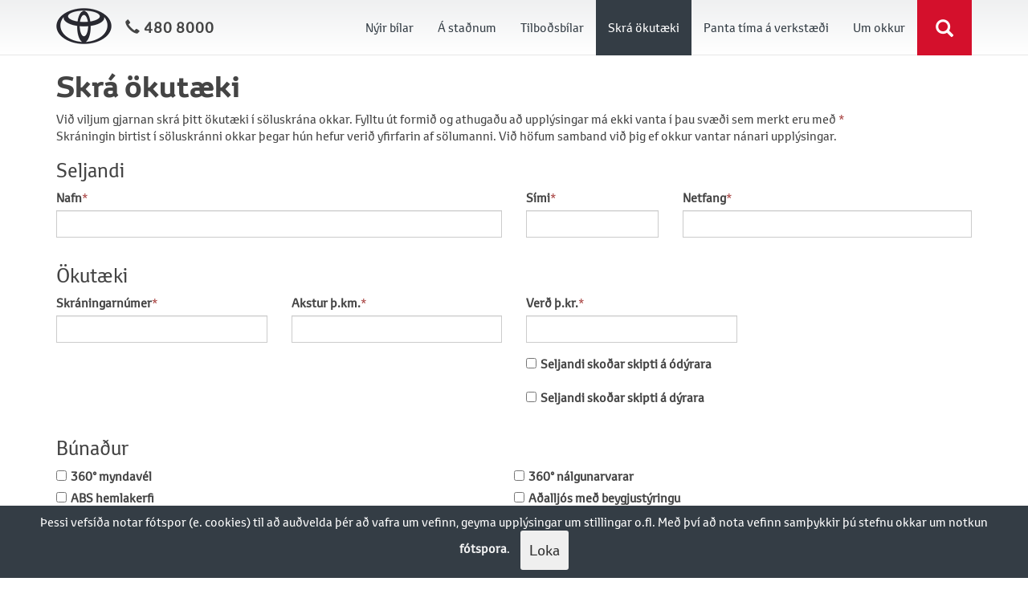

--- FILE ---
content_type: text/html; charset=utf-8
request_url: https://toyotaselfossi.is/RegisterCar.aspx
body_size: 118046
content:

<!DOCTYPE html>
<html xmlns="http://www.w3.org/1999/xhtml">
<head><meta name="viewport" content="width=device-width, initial-scale=1.0" /><meta name="format-detection" content="telephone=no" />
	<script type="text/javascript" src="/Scripts/jquery-2.1.3.min.js"></script>
	
	<script src='https://www.google.com/recaptcha/api.js?hl=is' async defer></script>
<link rel="stylesheet" href="https://pro.fontawesome.com/releases/v5.13.0/css/all.css" integrity="sha384-IIED/eyOkM6ihtOiQsX2zizxFBphgnv1zbe1bKA+njdFzkr6cDNy16jfIKWu4FNH" crossorigin="anonymous" /><link rel="stylesheet" href="Content/bootstrap.min.css" /><link rel="stylesheet" href="Content/OwlCarousel/owl.carousel.css" /><link rel="stylesheet" href="Content/OwlCarousel/owl.theme.css" /><link rel="stylesheet" href="Content/OwlCarousel/owl.transitions.css" />
	<script type="text/javascript" src="../Scripts/bootstrap.min.js"></script>
	<script type="text/javascript" src="/Scripts/Infiniscroll.js"></script>
	<link rel="stylesheet" href="CSS/simple-slideshow-styles.css" />
	<script type="text/javascript" src="/Scripts/hammer.min.js"></script>
	<script type="text/javascript" src="/Scripts/better-simple-slideshow.js"></script>
	<script type="text/javascript" src="../Scripts/OwlCarousel/owl.carousel.min.js"></script>
	<div id="ctl00_panelToyotaGlobalSiteTag">
	
	
</div>
	<title>
	Toyota Selfossi
</title><link id="ctl00_cssMasterPage" href="/CSS/Default.css?v=555222" rel="stylesheet" type="text/css" media="all" /><meta http-equiv="Content-Type" content="text/html; charset=utf-8" /><meta name="robots" content="noarchive" /><meta name="title" content="Toyota Selfossi" /><script type="text/javascript">(function(i,s,o,g,r,a,m){i['GoogleAnalyticsObject']=r;i[r]=i[r]||function(){(i[r].q=i[r].q||[]).push(arguments)},i[r].l=1*new Date();a=s.createElement(o),m=s.getElementsByTagName(o)[0];a.async=1;a.src=g;m.parentNode.insertBefore(a,m)})(window,document,'script','//www.google-analytics.com/analytics.js','ga');ga('create', 'UA-61219636-1', 'auto');ga('send', 'pageview');</script><script src="https://bilasolur.is/Scripts/v1.5/MakeAndModel.js" type="text/javascript"></script><script src="https://bilasolur.is/Scripts/v1.5/Favorites.js" type="text/javascript"></script><script src="https://bilasolur.is/Scripts/v1.5/Links.js?v=20190816" type="text/javascript"></script><script src="https://bilasolur.is/Scripts/v1.5/bubbleTips.js" type="text/javascript"></script><script type="text/javascript">window.onload = function () {BubbleTips.activateTipOn('acronym');};</script></head>
<body id="ctl00_page" class="toyotaselfossiTheme register">
	<div id="fb-root"></div>
	<script>setTimeout(function () {
			(function(d, s, id) {
				var js, fjs = d.getElementsByTagName(s)[0];
				if (d.getElementById(id)) return;
				js = d.createElement(s);
				js.id = id;
				js.src = "//connect.facebook.net/is_IS/sdk.js#xfbml=1&version=v2.8&appId=332740123523688";
				fjs.parentNode.insertBefore(js, fjs);
			}(document, 'script', 'facebook-jssdk'));
		}, 2500);
	</script>
	<div id="cookie-consent">
		<div class="container-fluid d-inline-flex py-2 justify-content-center align-items-center">
			<span>Þessi vefsíða notar fótspor (e. cookies) til að auðvelda þér að vafra um vefinn, geyma upplýsingar um stillingar o.fl. Með því að nota vefinn samþykkir þú stefnu okkar um notkun <a href="TermsOfUse.aspx">fótspora</a>.</span>
			<button class="btn btn-xs btn-green mx-3" id="consent">Loka</button>
		</div>
	</div>
	<form name="aspnetForm" method="post" action="./RegisterCar.aspx" id="aspnetForm">
<div>
<input type="hidden" name="__EVENTTARGET" id="__EVENTTARGET" value="" />
<input type="hidden" name="__EVENTARGUMENT" id="__EVENTARGUMENT" value="" />
<input type="hidden" name="__VIEWSTATE" id="__VIEWSTATE" value="+jur4CJzRYtwenPFQZR+vIejouuNQY5nHsXrOhB/Hd1AAoIkM0pIwXRFUcCq/sRe+JTCbtfitEmiGxphsI3cOOu+xA3YypnTr+XqG2EOE8p755RVKtiP6ZMS3dSgLOPS1CrExFfisrkMqZd7AYmFgvU/pj8BlCebtIkPEFLbrOkD+MxR9CMB8x0fRV0NfTmHFkU8r90300x6tpcEhVzuORziEOZKkNLjORihu4ZZRhajBgTkkJwbIbfT+/10nfEcF93hnu0EUkfaROB90kAk3QXmU3IzPooTj+SKZt0rklMD7LEZviJqk6qA8WHo68DTnpLLqE/ELYdJhjoBUVDnLEg1kmTkxK8efuZ0Xwd4VQou3orP+Qmqc1EHNwEi91Push/[base64]/gR8ibtZXgjujkx/b7ZR6YUoHfGdOB3vxkIvJ+mF7tIm7/BReOq97y9vRq6nGBZNFVqc5hFUSu39U4gYnLBPWgIwMMsPS+f4+8qAI49OshpKbbjBjomCZ5UBBRfJA4QYP8I2FaB2HQQ6CSpSwV3SjB5aFQu1bQuM4iCgpUCI8kPidjF7+Sna3StFqMo9KpSvScY4xLUUqzSsBxld/qu4qBb0PRV+s5jK5VcKi05XfvwpFneMQ84eA5nTSC/ftRXALcBl4gvX8k3PXQ+Nf3izj9oWJYNSUj2Z69kRY3TvHVOGt65G6kZ26Opzl2hrptdjx36Mo8lHPzsZu231SogUlND/PWjpm6P8n9/XF3TX8GhOWunljWeiuq2Ua4RMU6yoWHvVATx6THDmvgbVIFTnBGIR4BuWXsWk8thGdDJx5YRJXZMFrhm5MLG8fEdkU53zH3e0ryG0MPxXPn7w++uYDXeLjsleFtU6D/oq+U1lC8V/K8rG5P93WQ65QXY2yd/cLjWYZGUrRDLk7o7fmTEahHOKPEMHpv6LfVksdhHv+xfgdPxYnULIiqiMxQ88jTXh1s7bjPEPU9CKYReJfJCvZs+Xege0mDgxyBWkFUB4EVGdyYffZX3OzqibCODZSOnBP/uu2Pz0JD0u+vJt+lkoeIDKTxQqK6nsYGgPBd7H7luAD0GnmAwXalYERCDMefy9kD4mo0pOjPIbiocdOacDPjPPq5ktidXBAgIcgfGPLpc1zzf7uhpeQzYw4ToxGWI8GZ6ieFzIv36keD4xUu3Nk5x5r7epCRofYZvHDbEk8O4ZdUp+eFKGIxm8DKsD7/LcWTIsm8E0DVxGVq2S+fdOFOqPwNO5vZB6o2mwUhXhlGAoO5M1gm1BvFXDAqg6aHmUbEgn0x8Cp0oB1fhJ6EPiMsbtYs+OJm11j/Kf2j8tX8hU3DuqZ7lur9Fd//Fuzu8FtNXPyvDcQC4I7FyMk4/vbUuCVH4P3xFjd6/5kKQG80Qet6Vz+WsluWiyvth8U8bmSkPMpxvrziHOAsqq7vjXiYlNfSB2uePjuMnNNNbPTXoCcPTi8Czortrq4LWjY9FRPrmaLDhmobcNufqZ2/Yx+GzAf5cUGI+MO2kdypFhSVgI8vBOGer6kARUaRuG8GrNGdowDU9QeHtcr/dL6yFrpu87elNLLd6AICxdAjWuFp8m1WnevgPyv9pV2EA2SIPAmc0XaaCcwNU3K+Q8Pr75epe3Lt6ICW9rnJvY4tnHrU1w8OWdvY925NjRRzBC+nGEaKoMBStVhxKgX4iqMLCXhlPdFsjmJHVhCo9NUtQeq//fMvqx8XUQYFRg4YohJe+s1Ag7eYDR8pXRwp61C0vJ1EklZcZkH4TuNN1R0Ql+/1Sv1n6bJNR7eL/oLMpxc61/xrCrG3E1sNlgvftyJGVQvvOJ9Pn+JL5gACCzbPNTWfYCJjEoYYCAjO6yXkNnD7+4/POeqtoP0ot1NPyHJJ4Kg++L2CXNUbLqfEH/GYun80BXWH0COlstHgHiAMuxK/LmUzSh2gKBlcLWF1m+UKCAvUVVhdkT5DOIR0FDMulBjtEZW/MCMpjmgZCM7E7EAsCcT+HCa47opSknjCXH1qgI8E1gdDcMenzoY3RkXwK484ALsoyrks9aWorNnYOE9hjd2sM8mibGhS1/j9fB74VS39oz4TuIH2Nu9ALTvwbevOPOlwjoJocc97hovi+svJm3a4qY23/HWEKxlDL9TIz9TeitAGE8dZrpdsTc1hJtLOR+0TzHbgPitm79XTias93cJAkdhRxtWXg0oYi19Td6uyOHy2j8PUwBeyL5N3zOlqCDQ0ALoWCNnoXNV/[base64]/HAUjERPoMEcR3IFDQnE2xv5k6ONVklxDy23+8f/kte+gie7sOCfwxKW9wYZZHFIQuUTHtScw2IWgLOCgzu8ODuGcHXUpnc5FrF5nJNGtdVQRej6vImKubjewSuQMtVHfYiun2F6eE4pE+Xijk3VmWI69sTzJ6OZMt649Ye2ruoX7xf4RenuM1idWVhggSojMMOry+PYCpCg5gfxC/9LOoAEz4pniEhHhrZajd1tmvJJzileUUc7PaHba8Yzmo2D+1CZRqmH1/IS+Kx+IEnv2BEkeMVRx9p87WN1VLGXcO/g5cIbeCN1GRSuxEIIey4rHseG1XutTtoBzSjMVoyycQa28UW0F3ld4dfZLkw0mtS6+dAGLSgmzyk95cJkSKgOt8a1JUKsLogeofg9c2oMQSLpWItSWVUubHVFL/wjywZy2Rt9bRkw2sgDbLCEpcIHxYMjN4/tCFbPu+6qSYfQ6xU0wrUYVkiNcLdxbqUGmqQb7+wJfssTMTpxSFHZf1bT4pCZeK+NO+D53eR/aFcoR6fuO/Vt9vVA242Q4DCTPJOF1KVFoLaUE+QLI0xg+FcXp9hwBKRwVgVZFKMfHqSYrrLd6Vas3PBzBPj362OZde7tMf8MiEbY/Lz5akmXhgWxvKXnnIvej6u9iefoFGlpeNFLZyjk6s3YnM3Aw+R0QYXEJXj6+IDHMrcf24iPB9ZBYMNZsygnOwK/zTBMfhNauLrQHWmgsRrpMkrR/Om0w+oBsYst4E8REI87Z79PlKxE41KTDXzW4gvwJFFyNKH+nxEpLTTMWN1I5etHSWxue090bU/cq8qKoOym9u36IHXVWvud/eHUYbY/JzOBM6zyoxRW1g5UnJElv0a4FA69d7j11Hq3+O1GSpBoMaOHbli8ufS0a2ZvEKOdMZFGEuWVXLINlCWHRD+hfU++aownCflLx/whcjhOWf8dYmHcuMsD6JGRgcC9SV1s5XT3MEXgbtPGDNoUYCXOHn+2eU+69wWeJ3+SqsPgWbDdC2KPFqszWy85+/JOVdGYYj8De4ZTrL1P2wtOlXaqKOH3+A16Gt/QIj85ny6zyYduFNl3Je2kg+0H7avRDdhbW+bF/8V56hk16yVtPo9Lv0fp+EDlRlwS+n4Qqyg4Z+UJTCnZs3/r8l+e3Gr/UHSjbFjCp7/jHkk5JyHee9Z2/kOoCjFvYQHWha0ixYmyWwVM0dOy/xY5w+X1mq65aerx8iM4zsK4NFSkUvjdArzYs2phZtGrV3xF1u5rTLzDuIIQZxoJIj/e1aSzASu0gIqc/s9yI59M5TJWhEfbC8qGQ4H/psPJi+cpEuvMsQR0CI9+lH/dxaeXwC0kMDaHzpZ5wbpUhtAelGrkPINEK3N+qQwuVSAOcdRhgdbJYMEM6qhdthDAyw0W4FLWpIQXhF0Po+UFEaZGhpzAAnlID9HLJBNokPalqMxBtRBUwuZ9wPA4UdiL0dty08ZyCYgxp51DU33xn/kmPBt5bK7xCqRIzJGamEvOA+5lcYuhr5uQ61AbbCNDEYXsSssNglYFC8aVDDfQ+3Ez4rVD1mvOCkP3TqX9pJxBY69pzultyKp5rVe44wRBjLISUesvs1ZxUiHv4DXDBVvO94b1CgNKSsgpAFyMxJg6L1JRm6oTkdA4vL58tXr8EN+LXlE/fgGsQ2SEkIVp2EolSPFgf0vmzdtk1qxknT43od7thDteUCyvYPX9OAa3zXroIhvm7E/IYha0uZPP0SgAzJX8/XXgX5kXNUsJFatZNy013Ek2ssVnsa7kAMRnFEvHM5SiINS2Nz39dtUaEP2Z4Mu9WmiG7w/pUKwNayKSu9mby9ylhFMqF+jzloe0FGOZQooDNHfb8T6IKufHGtY5IBB6pgWZ9Gha/6WgKAmmEPN/y14GX/s5YIy/nPkcOqagmqk+JJRMCiDF3u4sR7n/39IIfSRrI3ackJa/Fz0s8muqlRZc9ebawwF7r+f1jfaHATnbj4hh8PhOY0M50cL48RMIw3h4twKIhSvVVYSDovzopTmJPiB8fHrE6VcnUBTJnOFpWSXhVKyH6lzbMsaF9Reb4pI2T/zWw9vun+APKvIfdMuV0/0vWPx3VeSWXd8zjJGgH838LpCE5qpY8Vd91wN0weOLYnqELkuqG/SSvlafhCouXY1R97AS5fkkzbtNLU7ToKTM8DzafXlrEdcbv28lgLVPiPwxuhNVzJTyoZsORVhnbUNeoVehebx9rVJOI43opKHGx5HU/TSgOesuUSr4F72F+6B3REx7HCPl6fU8g3ryvVfO9Cn+ye6sBYBS2EhfUrxYwcY7cvOcl5S7r9/8eOnhcBNkRFiwfMc0FNVrHzyKZKn8QqlgN1gbIgIEpwDAHF0TaStGDzg5rvCm7dupoZ0WAigtx3n+lRh7/RdN0cSTzgmj40yJS0SMAD7uiHEWpCMrs/7cynxwOPTSngmyjjnOhKii5bVao+5e6o9ny46+E11ZK003LGCHXrSLX9xRfkbB128mwvam4Jg9FU5cHr+JKk3MphzrZrT8uqaHEjghuBtZokCVIHkwiQ8VLUGKHy9zBHSfhzO9Zvzvd3L/xzBkgGx/yttuqA/gZ8D1uUl8zMxe8gP8ZcYeTPjrolp1VZhFfaX7yTACv59PpDo530RHF6oumM+C/7jeCKevVEKjh4Gg9KXX7FkQutM61XMz0HNDVAcjRWLBhcWdrMNYTHjAIW0qi7jiEcKIJnOUWCLidY1dN2QCXDSNY9HDHnRKmtcPD4UfYPFloqkNtTGHqB/aXrxQ6+8n2kztPe/X3SUkVULb0kPjtIZS8PEtAoX/WMm6Iri7CBomRcR7lZxS79mc3i+WT+0DJJd1V5ufI+2azG1Ynyn0XAP8bhm37BVpRHNcL8ILrtAwgPi8llJb9ZGGz1i2/6wH1DFspM/VM/1TIDy04Jswb2TXs606ovtls6l+x7/vSb+w9FN7AoJ42nAdjZTJOGyloMVsVBHI3rvLlrtazLUDDC8VbulD2IxTbXGfXaMk5+jEyz8Js279XTGFShUOz0qgHe2Tkykpd3f3NazeAGlpNBOkzhEmOt5APXQe5G16IL1CJxhNtnsupRbBQonqBqUkpNCvIiPMoUiAZU/It/HlpgfDWLwftVNv4dw5fuypkCcWT31N6kAkA+j+LaJUXr2v0qKzH7Ci9uY+bNjzkiPgSqur5OxIr0clmqlpX+myjWV52kGqSnsSsMfU4Ta4oUgpOuxe+eWMZcGu3OCYgarakHqcCtGi5ORbzdfFbuAybHmyaByyhsfr6NlpiEj+45GwIBWZFON11hqoiZr/JIK4n76vN9YCY1TsM4X9ovAc26gurEIImma60SChCyDRtxW7VJ24/r5jNzoIoO/rHNDvQXETpOh9otGxjZ0BEy7q97p6pbm5zSbBQKqIMKoV1/EleffQdsmBEzJnJCLtFhnm4HpUfWl+5Zi6dMF9KVvCYApf3aEiHNg2Ehs018xgmMmTLXtnQ9YhA/r3m/icLJkIdqNQKJuELcpc4naolR8wtu0bqyzsy7PM5xIN/aW35E62HOouAH3ihrjZgu3PT+EWeOpE0sKfOH8tJpzEfu6IlxeJDDLEMbWdsxixCIdnufXeQ5MXkVWgKLZ+TXIrbi9v3BT3atKpbslCnYTVoowM/aXuWDEMLWsUwz+85ZZ2T8JJ1oHdlvQVRQdjAIk1wEDN+H1vhCCiaIrgQ93GvzDSeHsYBKHLfih/m+WgIDnXMXfvDpNLzwtiOCmprIeq0Oj/[base64]/wegp/akvHW8v/u9lDKahmgNzQomAhZ/wnC7gRNz9JtJM08AXCKJHG5Nt66kDNIUuhR7bHVlm7uO9RfQ6A3xwQGL5yhob+K01RYQh+cSPu3rRqGK6/l031t5rBhc5zh1tvZztLldtciS2bhqroKD/fhd807co3+1qGVVGzqbPDMy/ilfUySU/BS0YqBBMYe+q/BQlavkTwfTdg3sW9T8xyPKF7hixBcri5clfcBqqwsro5QG2IL83Ek4CMppQ/Geq3YBtlUxWeXCqXlvUqzglpyurVYZ2Jc8zUsLahnjgTTCA+YHJLFHE/y5gHWLKYLPdAJ1YOY0uSKpz1dpxuOxmM02yy0adDXYkEIrIr9QPRfy9/hkLL3DFAsvoPKLBQvhjWNUK8Eu/pTcKfUs+GqX+mHzno+hRfC0Vv09hR0nIFloc4RAw2JdiYBfojz7Cm1Ds99JPPhGmaRWIClYZTPeIBOKjLRKgbxqz3EzV4xYVCEkKM7ZtrB7cFMgis5XQ9jzzQlwtlSczmZxgcERahL1dqZZA/30nsNqkX74uFQxoxAvbSGAS2yAedZf43KnRk3sy1yl1bGBTGUlEM54iawxL7Y3le53deyONQZGF9d9qQqJSGAtCbiPB+pQqGgpv2hfkerwr5wa4e0MdV5IGLOKWlC5Dm5sH25aQ/5+xQRjDlhsRUyOJsWLhW1S6pTPUqnIysPWNBcTEy7+2cqec5AB5Rr5U1MWcNoIcLru8v3RIejzhXQ7Dh5M8PC4MldNBDBJeWQctI6Y9/FbhiSiR5WqmjrdVHS5XiTsr6U4pjwmLFtcNKxuWQDSIcp9+diAb8qDOrThGmTnifnbfMz4/CYGPxqeNHvCDfEK4LBI83i08+IcAH+wFWGnJX7NnxYIYYCtI13Xev17Z1jgeIY0Y2vAxiREnXv9BKgYmjDPKQvug8Hddga2aunnAwONPSwZLLmt65hTDjryBUU/9u7Sci+aDUIgNex6E02g0qzMjI2aIeECBc0kllYYpI5AQTF//ZzkZX1zwq8FbuQq9IYR4TjpOcisD/95Z64P9Xw1g6VL9j89OdUorS63hhdI+6WUwCieiWYKaj7YfokiiGVY4GcXaRqBXVAK8i9Gr4CielAhIFDXA9ReOzCxzyLzE3B5AxndX/L0dz9K2s0iXx1elb5iNXARnPPWKswVi7KQusu4Z1pAwueBmLJ96GhNN+lA4ZUsGFC7ThgJMMfJZTscLAkD0+cChvEDbMDgnJwppVVGbZqTXirkjjKFpChFoxVtbhNrpKVIXloVwmsSapHxMIvJjif0K8rx5W3uz4vex/BHnsEcPU74DkToLCgSSyYCg0Zn+GrmHevi0XLHyDDbsPmB4bmw+gbfLQWt+GdscHDB3OXloKHx0eZa4aiWTqldEz2lhCNoMFC4BeQYivM3og/MGYTIG6lkg1vMxB/3N7//Sfvvz7PaYk8uHqyDJwblD8f3TpdErg/xIxkFZpHuFwmMUe5k3ghnltN0V9ugf+phKfjU7NYeYnrawo+4R6D/zCbx0BvKUdUcCFJM0jDF34SMmGu/3sFHLbetB7v5mHKqQhAn378CXLOxRPW0oQp41EnmGbvB5XY7yFG+v+jC3OW0CuDtsi0Klx5JbNkxAOjOzy92ga4Zy+TY5q/ooWCC7Ss6xhwr1wokPtSfWKWoI4I//bTm+k3HWyL2twGQEJCtf2Hpk6FwoH5KO1rGkrMKzSVdy0KWQU3BQ3duVKSd1LSyE7vnb3LHq5LciVYxWsPw3Ep6jSAeLTImB9itK1qc1yIljL+DAtrXoaUHwpBuks0oItr9BtsnOjDrGqkq/TR//6EmHr6FQeErarbYI3k+gMd6SkvlCnDi6awvdUr0X9vn4SlFVj72M8gJNtaTlyPg9bx649LGwVjzr26q9Ia/38cz2T3FcGeR4jvK1sbWrLZYIySI4SSKoQKcydmNsz7sUdDCaVi5OuVDIAlGts564GTsfZ6cCDhoU3sdOPrIlrjayZiw2kCcor6R66EG36QUyom2cR3r0F/zK+D4Wqrm9D7JCt55A8deieK1axvB08BjnYyObC3JiMbB/fpH2aaI/kAjJU8A4CfpLntmnv0gCO1xobgOGH+pO/LVegG7UgJKHk/9o7gaj1zYwaRiefYBwCzg9vTaYshSWhjEBPU9Z7mmOrF8iWWxjrnQy6lmEvgUuog6nDf44Yh48HpojO9R2WKla9CqWmHlR3YhksUh8ANEb9gYn+I/fk+1MB9ODqtR1B5kDeT0+/Is0BUIkIOlQFxiD21+lVxnSA9XLMnn89xjKk39fsScSl2l6Deh08TPqJEjInLlnW6QANHZeBUqgF/evuqDdQww6rf2C6lU7q/GphV8YpkmsEaUuKnJuY8drB56h+D5W901tSw8JzPxU0sK3CYydZaGJdwnDu5j9pR1G8qgv4WDNdXEUCGD5xo+/gTq7KzypeeiEvapVbDORqFR0ezzImSMXpXQPV4wzvmJgyrzrqZzFzhFpT6GspN1srBzvlX+jnrFhBmldY6csJndAPXQ3eNbaMe6XSsTq0kefAthbpwo5WHP6vPlHZVks8j12p32YVamqdCYuj7vnPcEv1lQMmzgQ2Lj+M4e+DQ9bT8dkqWddkbi0Lkfn/sSOcc33adR40c0MJP7h77iJX1qsDrAntMnPOcEdA3BLnC4+FscQfRlmu7y5ukUx787F0ZlyN+QsR/EXGwf9b0dw0TbNrLBbluCyRBGZZOVwE/9InoWbiwbPcJdh8RR+sHg4yPic3jBAeSarF3bijN9pj5gTNvlNQZuB0HTYJE/s6Kz1+7yrXEaRSyGsrQtJA2SoepajfvsVSROjL8Kss9zGIiv0dsPRYL4a0J2wGP2WKTmwH10Ug1nojhfsuVrcbjTI/[base64]/c18fvMfVP3rr/[base64]/gROCqnJ4sN3MvfE2mggJuKlRKC07rkLgDHReW1a5brKHGiL0tEYfsUqOI7pZ93Mx3M+RN4smTP1PkeUyviZguYlwIJ9Wiu4/gVtq0iKH/ZFV53k7qWElHDRhTMErWalA/G72ErgmZUJICSgi5Y3jQHKgUC0TzoZbStsSsJWKVHewovhc72nfiWHn+mA35jdIN77mCzYF3bRrq1N0Nj/6jcrzdjucGepKLC9WucdxXWgGfQQMNXXYfDgqyD67sd8tofYHlbcC9MEZ7f7h+hBm3fRYg+fZbmcABz2qZdd65rGK5bp4VwxjOKMicxLoMjWu3xCB81QJS3eu9D+DA+ds0FRFiaca/fnOZiC5nc5tIOjdpn36wNmq7WW9RQjQt/3/elMHoM20kyQA2bTB+KMjv09BDR8fzuD9R1oC395cR6eg7FbiRftNlGSx352QjcFIemRZENINh3R4PD3nxcnaaUP+kwhyj+LIp+SFufeAdXQpCdewJ9WZaleV/qD3HTbzTQoPihI9D4pUJj6KSdRoyj1d4dcSQbShR2Wh0Gruy+zN+G0kdU7ASrpi0/EtuDKp2UWHZ1F18LJ0JG1uEQMGhLJa2HQ6JIaAK14MP+9Q6FbIHBk80Lw3yy/3Mbi8INVowmiSd8LhK+0XN8Vigu3KIkClPtTjmSrG+FGrga5tOx0HzCcFT+qLjHt/aMGW8F1pIgiLW2GZ+4azVsRA2fyG3XoypZTRjygpHZzrkF2oMdGvnC838u0pTXG7sw0BLr3XQNJGGIHfyvOVgDxQX0qiI3zzthW6sjJViVZaBvRik0usuF8uyO+CjcPP2NDzItYMhlJdtALMk5eqRAY+fBtIAsewok4do9VwFSiM1cdeAfhyCGRQdZQQ4FLUb7l/0ei1VmLTwbGYeVAzyqXm5cZIT1FAGRcIBWbvjGPWqZMti1aOZN2BVkKwK5AwuE8SRMs/oPO50Q95zm2prakFN9WodqKuin9Q75/e7ekyneYwuBSOS14+TP23WK/7WIC+vEn17zCuilMALGsYLhEQWemDIFv8loVEjY1IO3yfQLrb1k53VQY8e1ohlf9EdSYRwB3KwuO37oBKb5uokmfuAhRWdJwTJUO7mkD+JqObTfi9Be9hh+IWJaal/Az5cJaY1SqBqkEYV7aIwVcxe3n+sCPzedxyB3zMHK7jJfcAiACNYGQtq4umJbk9yxtwgAnEJJltM54zh1rRQgmrw3kbCBM5dLlPwyWAKZGjOygban3b40k3YVttOwOSui+RVvbSZBXZyht0eRpbMXsmKid4N2tbWrXOqV288n/h03NA7jDlPKjbgxd7ipJKBwiFxt+BL+zoZm3/qLA8il9Yp6eGvrsPJ/lO665SHa4N+cynoPG7XnjQ3ND6uVlrpYJeJTAHX6UYk8YTVoIuqK+heHqqr/Dqhv6dozCrit3YOnL1E2QbNxeSEjAlcbSDwe4EkZaF1KaUgGT2oNokdB/Vb5TFGrLk6d+EKRpyHTIasr4VVUZz4QI7D+EN5+vEKaODL+3VavUx1MxhgcV6VJRb6/C+M636cXHo25jaqP9uPPIrT4UbAldlW6Az+qJMPcFE7ojbwwi8/NlB6dP+eJ5eJ90usJDEfJRbVJxg9i3LDN/LwS2a+Ud5EGsxvA7dKXAJxbJ96Hgb5btwxz20u7MkAR2GFIpsw7kBzHLLVXVzpKSbzd8vj6pm18GtMJ+qSJrtI/8dgqNQFUgTSQM+4XWv7EaxeJNHD/4dHfsCFbDCb0mPn8msPOiNuB0f/sYvI/0lOQvBhJP0uVFIQx4p2DMUhiln4uFKPT4L46b/UDtzYfOFQJ/bw3gkXVVVjDVl1rfBwgkt7/SK4CUTxDtsumlvck/8UcNqbMei7xZooLho2YtZo2tiTt7ozfq/5BXUf8MncvSYecxdM9a4Tdl6Q+ByCb5oHcB2eRV3ENuG7dXZJMAxWZtjHltbibDTLClAnPr/VlDnxFDDAAvdSze/gcna7cGaa+1lpSqhxgY+DuBxzRLeAgfcOxEIfBqm5TWJHJNxPdxqFl19gplaDlQa8n7d/LM9aw4Dhn7vs3weFPKAi7LopmBDm2gcw3H7I5fsZmqcZ7jrlCBbslhwPeM1aGQ+MfqcNBAfMk3lD+aGlcwQrDEz/Utx+lHl364s2hHTaC86ptKJK9BIfkVX8lsH9oKCteIU4iSx0SfW58RtWIJ0f4ZAZlimak1YkGZoAW9yc8WeT9bmezRJjweCCnFsSbkx310cLJ9PSnSHHDEZQtzzhhrsLoc490cJGGlzgwnbOvbnfjuyGSBmhFGjqxUiNMWoQU/F0ziv5osBWmQ658Jy43qIDEd+YlmqwUPX0t/MJ2nMTrQcvzmP/Iv4ECMiOvUQBNljvDW4Ks/26ofgwvfKANoi3R2T5nOU+9eG7P6eAjzSuruoyGTJ5boj2q6rSFs80dc3gOywDSIUoFv4tNl/KerpFw/jewfBGw879M8/[base64]/[base64]/4pp6FkrSjS1kGdDqJLPHqCvn9KLTT/ckiiBXYi9Ev+2q1xaaNJVTntVffSnwdeJHaw2rHJhzskUL5sctSkHL1u0bPr/wWUbcSmNBPYcmmUq2RwKJV3A5riXJwr/Dm0Nj4JJlr2SbUZ1GepATR1D2guJZcCG5HQ3GfMEYX2vNwxbMXTirpR/4S3/FKJ5497X9t/BoPbyTwOy17zhLxH+/rxi1GkY2n9PMob2pfTJxdbU7a/bQbjzg9+mu+qmrVCMaB/dlvjYZ7Efk8/KDvjwESQyPESLH/Ox1pSTaVNNtvWYCZY6sKBMQlUMuO4uwhK7q0zK+EvASCBPc+P8IBp0sQ29H0yEjL/0P/HodhWNNDGgHrSLpXKuWykDy08dLvt0ftmNB3z5mSi2MOSe74gXJndNn6Uv3cpIBRGcfiyYzf3t1JezE3UUbHmTLnfuO3k7Wn32C4KjGiMVZ0riKBF6hjIIcj8xnLoD05nEvfo/N9xjunTYpNcXKKCMBVhopieVffcop4blw6CzqkUr40pWlBMfPQbq+L9Oa+q+op9c3vyloQ0cFiDoduJtQRo5GOVcxaHQCuyCUjfgD5W1PGFmEo51DZmRO8mVo2UMaW2qF5frJK/2SDZNHQS55dr8dANrRYprxzHf95NQ2XEBu8tJJGqI1B4enjEzqPRvtmLgsXqaCR2N7/ocwLE/6WcsqDtpfPxYydBuY/UaiYFTx7HeNZv9bm79uNdEUFZf0Do9jnkgRmFQFZ/6NogvTWOutLL5RvG1EzN7SBJfewnMFQ/IaBKbs0oB03wP8GmmZZxzV1UrRvqc4n0VahYqXtSa4vx2LkczM6t/IcyviM7/cDb5z+4Wz5R6H/nCbTzFTt5XjLIS8U+HjI6Q7R9SBj1M2imNYBJSTg9s+t41G3RIQVyVPH9cVtOm9/c/PuZnFU8kOHcp0SQE1P0M6H23XDmuBVfYA/R47KpBaPR0dQsjTo1yFrlBWm/a9v4t2eHeWVC1oHZSWGenoMDPDxcuJlPPYYCVl2vkAPkw3xCPwI4UBS3p1jpd0jK3tnkKUzjVr8fj5ink5lt1XrayAsmK9mctUOxTo4XEwplahhhRer/oSM5wNoPk9AcpFSPZnnwxQ/veZS/g2HYbrzK9rD1s2/ZtQX7rn3GgAO5Bv70YicsxgSP0+f3q2H0Tz0oFg54pysEkNYszQ+Y+lxJSqXnVY5CCrEtDglPrj724pBicLofGxbWOO9oGMYA8QBiIlgcn3MqDvoPKAzlc+aYYTI8dG4g7wr8NMNIplLaos+g6gQZjgf53nws8s6veMex4m7tGjIsPonqdtRnQzjSvu7zHE/[base64]/hpLr4vYIqWnmBeFuVdU3qK3laJeIlYKQBE8Fefv5SzI3R5y/2aNfqWA0dcvhoNe+266fbTNoQrfz3pO/l8NJLE9a2yiQiPnSz4v9XkUSvv2L4ofLRe8g9Rga3bDNCOloyc+1Fs3Ub1gN8U4nbXNo/v4g471ZWA9THOsoZxMzK0IoU3kVGpR+XrwNVlYUMPHJgUY6f1brPfFIlP8CFViHRZuttOK7dUHH0hC3kWhZvSfR/nXAbLJ8wJq3+NrWroWxad6fGfDxvbQ8Bk8DcrGU3W+pjAI3PNHGs7PMaKvLMMdjvFkS1+1QSesgNFOl9BEb9oGZYljVS/+vlz5xezFX0bjjbheRsRDsdd/Ismnf/pbG5dtxgauxPx638UC2Ys3xlzgZfORRnuwb4fx3hYTTiUo7hDJbACozMXhGe71Nh449PXSWDx7/9ufd16fkLHz0/jniXKxhFlfja6sqnIH8ftgXuVO6RYbibmqZ7sqhtHx0WADFVsARyd+in3ZJ7gRmkrX1Y7b+cYt8ogFGj4MdXyqyl2VjuuogamyVDXwCrQtA02ILrmjr6aBoUj6WIAjdyIeDTwPLKlraLeBPb8kfiwZGnwAMreUwxgz4/eE7SxtoHlpEEq2dfQEKfCF0aR+9Rr/XEz8z9zE6Egb3GwhZnqEYO+eobON6qfjWnwKK/XVsfUe8aVisHiTwwtIcWSY+Lgcoa+bzNxSfE8dQq4++hylYstHH84vu9S5gnyS4QLXGZatq7QztNN4EiA1fI7+Ok2wS2Plj4rAbVSwbCEET7W9s7fJFTwJIRy1pG7muf2SNahbROfTnsnPrtBYYjoGHpxOZfkLcSVUVOk7CHgx90ep++bbV5g40ZbrE98nDuPgt/qIQfMqp93IBmvNFpQvQsvu2nnVdf3+xH0HcLl3QaNQdCCUOvtrdU1hVr4UbQRjUfkw7NXMqKiIp3SQdsCF1mosk1NGXdZg9T+5kpqcomBXeAe8/dlU0F3BiKx7ulYYnBY2t8hAHGbZ/6JVr9cnuoKoFGQ969lvPuzgQXYNdF9CpsQy+a5GvrahnL5zJnVEzeIeTH2ysHIi5ksJyqjC/9PBTk6Cla5Jq8tpYsyPuOC/UZSFHvSkLjtw3jB2g1AqQENW2UiIdVTcsjMVuslDJxoZCiZehN70iedJQtNdt75Q6NAh/GPGDf7TU2pbljWTJ41plUkRDLStArCiE/6kqNQNhiP7igsj2/Bztzq2gRlqt5Tb12vZWVR6eAQfYYya+vS8oebfKCxzI0B+qOFW9Z6kcK2kozZYdsmF7xgpm3jh36ZPXc27CB8uLq6mVQPAMCj3EFQRSBeg3mOS3WkN4lCOcbXV0/ZgDcXRy+2WnHGOKHi82LkMxUICjY3ZU+asDZ/hLqc5AttVorzIvcyNGgKrFDicm9SL6KrjbP368h7C0Wsrah4RMSAF5xeP+EiY2UWRmriNbpfbDPL//5PzwZvDzPTHoNHBWuIElqcp+mucEd8i0zRToCtx+5ZNetZX1Jftk5wLpXQ1NG5lc4kIzFFgYf2/7S0wfAJIp5n1r1XMxknxAjjqVti22f4n+PEEtzO2oYyt22ZGMbGdsZWoQLHwfYcx/M4jccHsYl00UL7motn6iKT2eyWbqz5gftUEOJa9IR+vZ7LCLk6StQqX+NyJVAWjAUnFj92LxcL02VViwrvxapBmMyZyhGJZObbaa3mTM8mUB7hDpW1jrxsKo1HE93LEEFaAqAC85O3b+0JNikfX1M0xZjmLMD+d+V21L8F3r0BsvmVojWI71aNFDuP/pO3CLoV98slvG+CcbmKk/PWj9Eyw43Lls0o7SO2Ta7DhuGtehw+P9eGfCClaL1zvrb5egLV4/k2PpWAWobGty1gLSzzrNTTEfwNzVeXOfbmnQ5fqi8/tSSDBCVmWdYvmv3sREueR2UMZ+3yQLWx2hl8QfdB/Wki5ys1qCgI54nebFM1WLYCG+RgVo8Hx4W5wJXCrtrc/Zmgm9QMaGNlDfI0sF3m6alGgHPEOB73T7AX0t6JBznoF0ldPumVa0xbWFzSm5fcgEtFYdFRKs+Tye9qCOfsjuNAXqae777i43DOpSbNlfbWspZpHlXK5xtuDf/nhl9QDGV+oYUEL0hb3Eg/2XmWTd+AEqFIhwg0ECDGntjqriWhRLSi0F9XsdmkE1GL8J3ffK8vAoGRht/WYMSGcdwntXq8iBupKRTwlfEABB+spEfjtUnIGzNscePVimxKZZqfebqwR85uNeKC8oqiSYnyQTy8LAofeLWKrE10aF8F5J7E1xihlfGe8f0h5rUK98T3WrlF/PDmSSIinMlUIZFX+YZNWWU4SkXLJ6gBqkexyRHbwagwzjl5MZgIi9PVKrhY6Gbs58btOu3+MQuKWvczhPEvhY28+pKg85WDe4D+7oOw/vVBV5XoViAP8huSfwrQ8H6RgG0WLZsJuGECaPbl/M01M42ZnON817LBO4hVpOfIMO/n2kq6Ms5asXKIwmUpNm/9pK5fc8XHCmp/t55dTJe8Unb52STdyKI+71UaTqoV4LhUUzOoFgnXDNQz1yB+iC47Uik/BRI6tff+7FxcLvfcT6vNNWHTlihSn4jEugMf7uOHYUsAWNGmNyrkxjd8qXWJrYWiMT9uAIWAIhZmMT0PeXAxUvAuNl0LZVhFTcS649E8v2ZYSA61/qYmSUKL4faYLDtwTPQyCYxjFlUdZGe4h5zskdZ/CA75YpqxlawA4Wh2v1x0njMLJheDvd/4EqF8QLH9KHnH2uqDPMeZ7dpm3hlv+qWvw+djypB0ROmyjsKS4GsvBnXaU71ZEEoNlwIypTAg6WbFwtAijJtJzhJMzpUe6NVQOSBmP6qLNW6JF5XLILNRnpbZEm9qyoHZS9At56JomkHs5T32JVkJHU161xirL4py9/JSG7123mLxNI49i2A1/4zLNMRCNZc87ML1i2tzQWfTQedoWa2XqbSQUWHXBZ4eI05/UielZkKxYIdsxEfChN24oyr4Fqe9v9i+hB3eYdMtn1FAPsF0y0nAoP8jbFxH7DHUzTKr2eKaHlUgeo5DOj0ds5uq10pX3ghYM6n4QlnrFaM24c4LvmfJb5pRHMeZ4dcmKPiFLsTXE54TEfC4uH+bWX2r210iiO2IwlfXO/YhVo0gMUZfN4vRCT9+7QuuRG0bcC7NXKKc9r9QkKNpXICcRimMZydmhQlQvuBrbk38LrzF93jGa9tDI+UdiIqyzMsgWGzwwJbycWKByLYgQCr0S7R9EdgeyHs+YpGrV4OvqKEle/rFCfNbTeaPNTsfuY42N0oZ9bwFMc9yakK80Fh9o9zW1o5yJfY1o5+0p24TfOL3blZHHTa/KmTg4z8BUe1p7aRUrfqrnQ8iNIpaXALNiuGDP6o2buJdGNOvRQ/GI6Qw/J9cutgwuppTA/aXgGcK2o4OXimsmMXxgH/[base64]/akb8PWi01NO0yA6SwxTBild0jzWf1Rh7NGbYRIEbFApAXoR6cbaLzRhDBuXAt2/nkL/4dgzVsddVWXE2WN/sqvm0ZXdRQxgFdfLYMo1Jl4haZkauXuwypQw3ZflRhwhHq97h2OcijeHQKdhJrOTJ90XebCGq8QzZRSvVbdz30wvfB5zq4bgYBDgXX/[base64]/B3k2OjfvU9TyLjDfu6A+0gu8+SDFt4HHuquOZ4SZcgHyN5m5i+toMr8Sqou5I787wAprbPDmGVu98qxhrhegIJUiKy8dAeYqq43PA7kA96wtHGqyb1HNgf+/Jtx+mx746JSsGpZJS8tOHCpIbl7NLt1ecIVFuHHYl6tJJvcEVWkU87u8qEVx61yNXfGfuZ/DI1vpjw+UGJx4tYv0Nj12H5DX7n0pIaUS9Bhw7ZqZ2eidZgrioYiaTg0JVrIw5UcZBqeDNIV68YWhxHF3mc8hinsDCJq305TjShbWGR5TuW4HBC0yJBDuKcysCt/y9MvzQ5I8Ebh8Fmu4cW8iE5tOUTu7DhM1RTsJYhB3rnhgq+UC3+gVCYsWMigAtCZ/hQtY8G6LymOroq87z8mqIrj6oqyoT7/p+xBNrtcTMo8a6aWd1jMoxd+kBPzpW8LdNOr+bLhkkD90h+WEx2u7/toFl4OhyV30XZgtSBMlCUrbpj5vjXZgHJ+NYR2Ikb/EBybjw+fpd342TLeOwLbtNDL9H8o+3OJj3zWuivImwUhGlOrT8GqjMl4JCboumsQv6az6x/Z1sudbafWs7SQac7s3accBC+ohCqUnPJBPVBllTTando5+MWqbArtBHaKrBFSzoyPa5poiVjeRY/oq5KRX3Iku6FzM4f56S1pu4WbMLYyRnL+11P5voDa+89JqfH9b8stpngAoR9gsrRF6TNV05w3FHlhcPNfKATiBmZ65CHz3tw1I189D+JkSFeqUT/+mdhjQdvSfN4bgUxCs5ZUtz4j/buulykO90oEj2TigTav0ozW3/QmgFTGTCDIWC/[base64]/WJOc2okWfp8j0vOf2rMnK8He/[base64]/lliHIg9zKGnwcZSEFguJBx2xTiz8BCCPMV5LdxJpDeIdzRdDkgXB22bq0X+6A2+lM9v/dtSneExURFqsXa0/xnP2GMfC3rqakVx12tPfuShSTU0vwO6xQbs6cAEL2aAu3Ib7enTMljvid/JgJa3Aa9q20e4vSnWScm9gpolNjWsHY1sAHhCDIRqnzkHmYHOXY3ofEKc7EX81G6ioz11YqZzMROjppE4gWFwKiP0FgQ7DOez6gu51Fq/zdJkEhzTcAfpz1XWyeCM6qblsusqed8TmmM7V1HhmM75pUqNas1/L997AQe1kXeJbHkSH5/5BoB9ofYdTxQ54i+ygiGHqKSsYRuRNcSarfp80E4+pV4Of8tlyG0t7J0Ig8K8jGUp1LWEtRZxaLVPLmGzA1zLabWzWjKMAEG20zGfIUZ9vfWDSP4uBZzb3HhFfQShWYvo+HB3u0qsXCB9awcfLQkgIcYeK/5a7VghM0MHi0ZiAPu9o2YHFa6geC8+f4egvMe4j+2ydLOUXBC5xOkeucOY5Uj1Jip/4XE8MEHZqE0hkjG0A+DRzC131QVIsHq100TaSDB00/GBxmonizlq8Zrjec63PqY/QZVV8V2h7YRKl1PDcS8oECeyW/bB7qycYxmxhj07QwU2oFqMniua+D3/qsEJTMYe9Ojlgdk+bMW83KRBfzcPUVS/H00ggyzHh7Ritcp0QrFBJ2XZkn3wYs299oq7+cYjJjsL5pK43z0tuFW0S5uK4oQZ7VI8t3aTMQl/HKGsUNCX4Fzw/aJKgry5xqN5NubPNbOh0SHbwfYmfP4t/QtzoCOi3nkEmn/e50lPPXWPlJwwKUPN8FP5lzOeunHM1qky9v06W0yggoolpGAQ8UvHgeGTNy7sk6eGxwDm1TRKgyjSVCz251VQ2dnKrvCSJVeuBhclfFPxHEzM2FhfGVIpjhH2RFP6ILoLW/s6JushcUmyCbTjkvjv93uf/4ZwgvQyRG+sD2RL9oZdUbr4Adw4IDBLIc0xJLTrCMJMk5QXXb+MzC8buV5MCwTaX5GIU1klos9e/4h5DLhtktPx5aJ4QeQ9Zva0TcyMbHUA8AYnPqFMF42KMuQGixMaUpNOWeOzwTgRr18as8onIQJPV03bl+o6q617OXPwzG3H8hyNZBqg2uuCDPXZtiG2stmldHL4erNEO1ysYfg/xfJtxMrIQQiHv5AVUa5RbzptCYJG63OsU4i6xkOS7qxogmvWHv/HrAk71vhYDld5NsGfeb30aZtwD7GSStIewFgzPPRxXXDg6aZrp7EWNdrlIS1soJ/[base64]/cmPlEHjcVvRTY+qjkIJtQBsGNuXcFHae2z5CAHts64CSDIyzAol9+BC23r+hDkp2BwJbkZ4G2KZDflY+Fq6vniYDmJRGCgMevKONp7h4/c+TNIQ/9p3N9gp3N//24l80HrsQfa0+mCv6xJGEAAMvEjIIPByR/X3r05zzwKAL2+JRL1hn7c9RzFnKHEiVtll6eOnXE6/mQu3QusRU4VWu/l5pcMbRhVdqRoVvCr739jYfrEqrECj9gPzeKpG7NabawU50DKaJGbXIbIiZ4MX6DfcLl74xU1wk6t2aDgy2g6LSRegxQsDGpkAegp2CVimKMKcGpYQf1o/iNyWDInp/lxODohl1ev3ZIeDjfJ1U2bYTijxQ9u8+TneD7c5iewAVGihTZQ/20eFCxVUdUHCP0fwCjwax6vvWN8rc+qLRGNIyTOpX7r+ZdDhFMwBDeb2+P1eyC0cBaOZuy8tPeUNR/Dmrs48VVrIITaRTirV/nnRTuJLCKTa/UgnWf1/0onT7KBDUqRQdZWvI1AYuMRYJiYTQX8IGzTkZ4PI/wTgTEOP2jlwCLeO72iuT+NfnDYcD4ABv29zAw6N/E+sEb6n5LZAQgZ9GbleBeVM2Kb0givCxNdIh609h79S2+VoXi3Ebc1nWO6ch3lrv5y7PM4073Ypn9EWRC7TGNw3Dlj6VrhZFm6m9zGwe8x/U9BkEzRp/[base64]/TjZRBjQA69ovWW+CzCBSHntzA8ZxcDWFnOf9lbEeTquEn7FLFVPs/p9TyD0qCAYIFxI08uiBzssuQ4PDkzlt+HetPT0ZgeuP7Y7A/fZ/qPI8wFsYleEUCH2YEPT6miLhaS1pnMCv11j4XxOrWKe4t99yflAbXDWZNyxZmA/CtAUftbEGr7Axh2kW4gcEKzJqUVZ+ZwZeZLvmHuC20e9TK7rnKViP3rpIdGfcH4Y89BwysyD2xPXOORPIPahiAkPmSUifJWiQ5zDhA54/mFk9JHRJSeEIMKiE7L24TMvTBAt0FHYtFbQjaLvT3EtzlleiU11dlNdFTQuPmSrI3K9SlPn5vysilAfR/mvP1NAPxBFdNuFAqoze7tMuPs+CKX/DvuuA2ZdBQEaNijSb8UHE+i/+TJU8bDK9fAc6iHyEHdbUfPSj8ghqgYQL7fi3EPsM6aj/iLxA2HUXA/niqK3hh9K5Db/rOd2L8qPb5Y3lST9cen6aFdHXvQRPaw5zFER3XeDfsoeMU0tY5ocCbiUJlz8uv0xq5W5H2j5jru7nUbrrFpLhfDIN3oi2trHX/vvqi8RK0V5h/OWwMeSoVLmSr+znERb6H5Ta1V08va4Z6ujSWkqpep0CBCZ+UDI9umjMtM2zoDKHWqt3imWGAvCBkcYP/nBqJ5sgbQsLYpk0t5WztNi9gCcYgYDvgEmmN4GvTmiOdlVHrJBOQk52NWp7SmJjLuB1AkxKkoJMQxIKZUnFbNqpNbfH5q4SqaUabvSQ+pRVYGbLYgaXMBHR1vhk7RiOIl5PSkKnQn0Kh2WYZ/MSo38e7UXBIAZ1nHzTUm/w1iolzG6LIgGygMQ2FAySpSG7esUf2EAMuA5hz2nsU0vz2v7ChAHxVTSfU6Zk25i/22ECxXjRrWHiqJxq7InPX/C3bVBEQ9tfVS58ZGNHeNqL9mU3uoDRcVyR0T+ze/vQ63S7Tud9+alUiBcWMZzgrAX6Ul2owoPLFn1+NagXxCQsCsbYgezDWA7nrj3M/IsdROMBIzRG/lMR4bb/[base64]/poI86BmqjwbvslPumWP1mi0qFuiMIsWoUWrXwVHFXPxFGGbm3LHqbXxoT/N5WeMtMJjONUCkAkvGIPn7oEXXt5UGfCvFIll7TIR6ss1SD+IfHxK43oKlZjcDPkLo2xt8dj2+rggdvJB8NAWp8nyY8jX/d6vS2Tt1KVUh9LpF3cEjDww8KjGCJ6tODYks2D5HJsEEneg0eNSD9iKDKkzxOt3+iI1QrrcTbxFP24O9FYPOjkJKmdOF2Z8enQDWL/bFOyYjWSX1om5nBQjce+tH2bFCCxodCnWOeFCTkadaXSBPl4A9beOjfw7gtrkZRZMF+/wR/Ft2zlhMXBeTN5GUjY2aBzCtCPM8E93ZCLbmZSQJuLZR8jMi0P5XiXmty/+EZJg+k94ijbOeXk29ePeiP6KCGE+/baqlinA/jKR9zDcaKJP9KFLz/jnrrGiUKkp2HTvEAm6yF9MykkjqHQbgtScUeR0SDiy4UUi/T6CCVQ5srdJdo0IRmsw7BKICX1EmrYwtEHxHKbW+JxI5qDsGV3THkGHGYGHlz8zECCn/fVb+mDsaLCsTDwxZztD8FayZipAxiCku4Jet8tEi64jDgcoO5KbtT3vPW8sPHcD69JeXffqgvSRwd263QMWvBfRURAfvR3ZhHb8Iw691iGU/dJrRalxTu91LaG9ipBiV9u3xQ8fdKw3VPD3UANYzDOnEpCG4OppnVGVwAtVPTx0m48+nYPoVT/uQpVA0/ejE8CiSDL243QCLe45gIi8cIpM3PoUY/LSar0wFGjMvvHjueZWVN8ozxTAvtALHga7C2qNMa+piixFnXUwcopLI+NEpTuh0uxG0dhtmPwO7t5m932X89gljBsMBqHaO4lZCGT5k2LCw0vMBy0MD6SLMmkz0QNrvIHX0RkjD+hx+GPJsMhKk95E4AKeMMGysfSxGDjeqfYH54l8LxLI46D7mwXRh3dgniAbH4q8/gu+gtsvKOTLYmlfVQ0XRpwk1AuzSQ1mIMQpKS+Q86LZ9okdumqOG2uFJHWQZBg/c1Df9j/YQMv7FuEFLWEm4wlrpZVo+MQDFbO3P23C0NtbjiHSiup6G++gOCJbPASOPh87qUdRbRTkStn5BwKvs/hfWFQaIxteZVGY+SZtSUCoBKrSL6V0F67gH2g6vdOXTDdEy5+eaL36f+bg80CyOkBu1Xzt/p9gyQW2G21ILu0q7sSwXayT11bt+sq5AMPZ75HbfXgAR/G0TLP/A4mFraxusXWnRWv6rOsSqbnvOTInl/6CWD0oHZLCuraSQOVbwIcrvq1X2ldGnos6jdR/DdkSf0pEId8uxkZur09Ghue7JTLihJHj1SmKGuEnYExFw/YpmA4MQO5+sFL8loRu8xv//OA12iNc1HxxnxoiDCYX1qY6CQTmV4PCmno=" />
</div>

<script type="text/javascript">
//<![CDATA[
var theForm = document.forms['aspnetForm'];
if (!theForm) {
    theForm = document.aspnetForm;
}
function __doPostBack(eventTarget, eventArgument) {
    if (!theForm.onsubmit || (theForm.onsubmit() != false)) {
        theForm.__EVENTTARGET.value = eventTarget;
        theForm.__EVENTARGUMENT.value = eventArgument;
        theForm.submit();
    }
}
//]]>
</script>


<script src="/WebResource.axd?d=pynGkmcFUV13He1Qd6_TZAX9a8xvQClU6ZqugGBAg77l-U3ETTTGZlo8v77JcwGuh-OOmZSZ8s_4Oua7kFVedA2&amp;t=638901536248157332" type="text/javascript"></script>


<script src="/ScriptResource.axd?d=NJmAwtEo3Ipnlaxl6CMhvh5brzikQjKPMrQhLnxwJp7MciEQ0NLdIoa-jatd7jBUws8yA9spIV8tduX8VNNLxBpXN4u3TElDlWDWGZXC50lqs1L_fZJyk2fE6w_xVeSISvw5piftY5EYMIHB-apuYTjRW4eZ5cUK78aIth2QI6o1&amp;t=5c0e0825" type="text/javascript"></script>
<script src="/ScriptResource.axd?d=dwY9oWetJoJoVpgL6Zq8ODnVBIyPptzDO7ck0yKI4UsSkPNBMJwfQ121_qaPeU7pY4v8apk7cmT5Ni3Ih-62APZwNvfdIDjkgPJT-KU84ctAQuwnGQkrHXsfWy8COaZqfXQpbi9m8zQYuRsiIjHsSJgU91CsJ6KZa8RKML8_wY01&amp;t=5c0e0825" type="text/javascript"></script>
<div>

	<input type="hidden" name="__VIEWSTATEGENERATOR" id="__VIEWSTATEGENERATOR" value="C99346F1" />
</div><script type="text/javascript">
//<![CDATA[
Sys.WebForms.PageRequestManager._initialize('ctl00$myScriptManager', 'aspnetForm', [], [], [], 90, 'ctl00');
//]]>
</script>
<a name="absolutepagetopmarker"></a>
		<nav class="navbar navbar-default navbar-fixed-top">
			<div class="container">
				<div class="navbar-header">
					<button type="button" class="navbar-toggle collapsed" data-toggle="collapse" data-target="#toyota-navbar-collapse" aria-expanded="false">
						<span class="icon-bar"></span>
						<span class="icon-bar"></span>
						<span class="icon-bar"></span>
					</button>
					<a id="ctl00_HyperLink10" class="navbar-brand" href="./"><img id="ctl00_logoImage" src="Images/logo2020.png" alt="Toyota Selfossi" style="border-width:0px;" /></a>

					<div class="phone">
						<a id="ctl00_phone" href="tel:480%208000"><i class="glyphicon glyphicon-earphone" aria-hidden="true"></i> 480 8000</a>
					</div>

					<div id="ctl00_searchButton2" class="search-cars pull-right">
						<span class="glyphicon glyphicon-search" aria-hidden="true"></span>
					</div>
				</div>

				<div id="ctl00_searchButton1" class="search-cars pull-right">
					<span class="glyphicon glyphicon-search" aria-hidden="true"></span>
				</div>

				<div class="collapse navbar-collapse navbar-right" id="toyota-navbar-collapse">
					<ul class="nav navbar-nav">
						<!--<li><a id="ctl00_HyperLink1" href="http://toyotaselfossi.is">Fara á toyotaselfossi.is</a></li>-->
						<li class="newcars"><a id="ctl00_hyperLinkNewCars" href="https://www.toyota.is/toyota-bilar/index.json">Nýir bílar</a></li>
						<li class="atsite"><a id="ctl00_hyperLinkAtSite" href="a-stadnum">Á staðnum</a></li>
						<li class="offers"><a id="ctl00_HyperLink7" href="Offers.aspx">Tilboðsbílar</a></li>
						<li class="register"><a id="ctl00_HyperLink3" href="RegisterCar.aspx">Skrá ökutæki</a></li>
						<li class="bookrepair"><a id="ctl00_hyperLinkBokaTimaVerkstaedi" href="BokaTimaVerkstaedi.aspx">Panta tíma á verkstæði</a></li>
						<li class="umokkur"><a id="ctl00_aboutLink" href="um-okkur">Um okkur</a></li>
					</ul>
				</div>

				<div id="ctl00_quickSearch" class="quick-search">
					<div id="ctl00_panelSearch" class="search-engine">
	
						<div id="ctl00_navbarsearch_panelForDefaultButtonFunctions" onkeypress="javascript:return WebForm_FireDefaultButton(event, &#39;ctl00_navbarsearch_btnSearch&#39;)">
		
	<div class="row">
		<div class="col-sm-12">
			<div class="row">
				<div class="col-xs-6">
					<select name="ctl00$navbarsearch$searchcarssimple2_f1" id="ctl00_navbarsearch_searchcarssimple2_f1" class="form-control framl" onchange="searchCarsF1Changed(&#39;&#39;, this[this.selectedIndex].value, &#39;searchcarssimple2progindicator&#39;, &#39;ctl00_navbarsearch_searchcarssimple2_g1&#39;)" style="width:100%;">
			<option value="-1">Allir framlei&#240;endur</option>
			<option value="2">Adria</option>
			<option value="198">Aiways</option>
			<option value="12">Audi</option>
			<option value="20">BMW</option>
			<option value="27">Buick</option>
			<option value="180">Burstner</option>
			<option value="205">BYD</option>
			<option value="153">Can-Am</option>
			<option value="166">CAT</option>
			<option value="33">Chevrolet</option>
			<option value="34">Chrysler</option>
			<option value="35">Citroen</option>
			<option value="42">Dacia</option>
			<option value="46">Dethleffs</option>
			<option value="48">Dodge</option>
			<option value="157">Fendt</option>
			<option value="51">Fiat</option>
			<option value="53">Ford</option>
			<option value="56">GMC</option>
			<option value="195">GOES</option>
			<option value="58">Hobby</option>
			<option value="60">Honda</option>
			<option value="64">Hyundai</option>
			<option value="66">International</option>
			<option value="67">Isuzu</option>
			<option value="68">Iveco</option>
			<option value="69">Jaguar</option>
			<option value="174">Jayco</option>
			<option value="71">Jeep</option>
			<option value="72">Kawasaki</option>
			<option value="73">Kia</option>
			<option value="74">Knaus</option>
			<option value="167">Komatsu</option>
			<option value="79">Land Rover</option>
			<option value="81">Lexus</option>
			<option value="83">Lincoln</option>
			<option value="87">Man</option>
			<option value="89">Massey Ferguson</option>
			<option value="91">Mazda</option>
			<option value="92">Mercedes-Benz</option>
			<option value="94">MG</option>
			<option value="95">Mini</option>
			<option value="96">Mitsubishi</option>
			<option value="99">Nissan</option>
			<option value="101">Oldsmobile</option>
			<option value="102">Opel</option>
			<option value="104">Peugeot</option>
			<option value="107">Polaris</option>
			<option value="197">Polestar</option>
			<option value="109">Porsche</option>
			<option value="114">Renault</option>
			<option value="146">Rockwood</option>
			<option value="119">Scania</option>
			<option value="122">Skoda</option>
			<option value="202">Solis</option>
			<option value="124">SsangYong</option>
			<option value="126">Subaru</option>
			<option value="127">Suzuki</option>
			<option value="177">Tesla</option>
			<option value="132">Toyota</option>
			<option value="137">Volvo</option>
			<option value="138">VW</option>
			<option value="191">Weinsberg</option>
			<option value="141">Yamaha</option>
			<option value="0">A&#240;rir framlei&#240;endur</option>

		</select>
				</div>
				<div class="col-xs-6">
					<select name="ctl00$navbarsearch$searchcarssimple2_g1" id="ctl00_navbarsearch_searchcarssimple2_g1" class="form-control gerd" style="width:100%;">
			<option value="-1">Allar ger&#240;ir</option>

		</select>
				</div>
			</div>
			<hr />
			<div class="row combo_group">
				<div class="col-sm-12">
					<span id="ctl00_navbarsearch_labelVerd">Verð þ.kr.</span>
					<div class="dropdown">
						<select name="ctl00$navbarsearch$searchcarssimple2_vf" id="ctl00_navbarsearch_searchcarssimple2_vf" class="form-control">
			<option value="">~</option>
			<option value="100">100</option>
			<option value="200">200</option>
			<option value="300">300</option>
			<option value="400">400</option>
			<option value="500">500</option>
			<option value="600">600</option>
			<option value="700">700</option>
			<option value="800">800</option>
			<option value="900">900</option>
			<option value="1000">1.000</option>
			<option value="1100">1.100</option>
			<option value="1200">1.200</option>
			<option value="1300">1.300</option>
			<option value="1400">1.400</option>
			<option value="1500">1.500</option>
			<option value="1600">1.600</option>
			<option value="1700">1.700</option>
			<option value="1800">1.800</option>
			<option value="1900">1.900</option>
			<option value="2000">2.000</option>
			<option value="2500">2.500</option>
			<option value="3000">3.000</option>
			<option value="3500">3.500</option>
			<option value="4000">4.000</option>
			<option value="4500">4.500</option>
			<option value="5000">5.000</option>
			<option value="6000">6.000</option>
			<option value="7000">7.000</option>
			<option value="8000">8.000</option>
			<option value="9000">9.000</option>
			<option value="10000">10.000</option>
			<option value="11000">11.000</option>
			<option value="12000">12.000</option>
			<option value="13000">13.000</option>
			<option value="14000">14.000</option>
			<option value="15000">15.000</option>

		</select>
						<select name="ctl00$navbarsearch$searchcarssimple2_vt" id="ctl00_navbarsearch_searchcarssimple2_vt" class="form-control">
			<option value="">~</option>
			<option value="100">100</option>
			<option value="200">200</option>
			<option value="300">300</option>
			<option value="400">400</option>
			<option value="500">500</option>
			<option value="600">600</option>
			<option value="700">700</option>
			<option value="800">800</option>
			<option value="900">900</option>
			<option value="1000">1.000</option>
			<option value="1100">1.100</option>
			<option value="1200">1.200</option>
			<option value="1300">1.300</option>
			<option value="1400">1.400</option>
			<option value="1500">1.500</option>
			<option value="1600">1.600</option>
			<option value="1700">1.700</option>
			<option value="1800">1.800</option>
			<option value="1900">1.900</option>
			<option value="2000">2.000</option>
			<option value="2500">2.500</option>
			<option value="3000">3.000</option>
			<option value="3500">3.500</option>
			<option value="4000">4.000</option>
			<option value="4500">4.500</option>
			<option value="5000">5.000</option>
			<option value="6000">6.000</option>
			<option value="7000">7.000</option>
			<option value="8000">8.000</option>
			<option value="9000">9.000</option>
			<option value="10000">10.000</option>
			<option value="11000">11.000</option>
			<option value="12000">12.000</option>
			<option value="13000">13.000</option>
			<option value="14000">14.000</option>
			<option value="15000">15.000</option>

		</select>
					</div>
				</div>
			</div>
			<div class="row combo_group">
				<div class="col-sm-12">
					<span id="ctl00_navbarsearch_labelArgerd">Árgerð</span>
					<div class="dropdown">
						<select name="ctl00$navbarsearch$searchcarssimple2_arf" id="ctl00_navbarsearch_searchcarssimple2_arf" class="form-control">
			<option value="">~</option>
			<option value="2026">2026</option>
			<option value="2025">2025</option>
			<option value="2024">2024</option>
			<option value="2023">2023</option>
			<option value="2022">2022</option>
			<option value="2021">2021</option>
			<option value="2020">2020</option>
			<option value="2019">2019</option>
			<option value="2018">2018</option>
			<option value="2017">2017</option>
			<option value="2016">2016</option>
			<option value="2015">2015</option>
			<option value="2014">2014</option>
			<option value="2013">2013</option>
			<option value="2012">2012</option>
			<option value="2011">2011</option>
			<option value="2010">2010</option>
			<option value="2009">2009</option>
			<option value="2008">2008</option>
			<option value="2007">2007</option>
			<option value="2006">2006</option>
			<option value="2005">2005</option>
			<option value="2004">2004</option>
			<option value="2003">2003</option>
			<option value="2002">2002</option>
			<option value="2001">2001</option>
			<option value="2000">2000</option>
			<option value="1999">1999</option>
			<option value="1998">1998</option>
			<option value="1997">1997</option>
			<option value="1996">1996</option>
			<option value="1995">1995</option>
			<option value="1994">1994</option>
			<option value="1993">1993</option>
			<option value="1992">1992</option>
			<option value="1991">1991</option>
			<option value="1990">1990</option>
			<option value="1989">1989</option>
			<option value="1988">1988</option>
			<option value="1987">1987</option>
			<option value="1986">1986</option>
			<option value="1985">1985</option>
			<option value="1984">1984</option>
			<option value="1983">1983</option>
			<option value="1982">1982</option>
			<option value="1981">1981</option>
			<option value="1980">1980</option>
			<option value="1970">1970</option>
			<option value="1960">1960</option>
			<option value="1950">1950</option>

		</select>
						<select name="ctl00$navbarsearch$searchcarssimple2_art" id="ctl00_navbarsearch_searchcarssimple2_art" class="form-control">
			<option value="">~</option>
			<option value="2026">2026</option>
			<option value="2025">2025</option>
			<option value="2024">2024</option>
			<option value="2023">2023</option>
			<option value="2022">2022</option>
			<option value="2021">2021</option>
			<option value="2020">2020</option>
			<option value="2019">2019</option>
			<option value="2018">2018</option>
			<option value="2017">2017</option>
			<option value="2016">2016</option>
			<option value="2015">2015</option>
			<option value="2014">2014</option>
			<option value="2013">2013</option>
			<option value="2012">2012</option>
			<option value="2011">2011</option>
			<option value="2010">2010</option>
			<option value="2009">2009</option>
			<option value="2008">2008</option>
			<option value="2007">2007</option>
			<option value="2006">2006</option>
			<option value="2005">2005</option>
			<option value="2004">2004</option>
			<option value="2003">2003</option>
			<option value="2002">2002</option>
			<option value="2001">2001</option>
			<option value="2000">2000</option>
			<option value="1999">1999</option>
			<option value="1998">1998</option>
			<option value="1997">1997</option>
			<option value="1996">1996</option>
			<option value="1995">1995</option>
			<option value="1994">1994</option>
			<option value="1993">1993</option>
			<option value="1992">1992</option>
			<option value="1991">1991</option>
			<option value="1990">1990</option>
			<option value="1989">1989</option>
			<option value="1988">1988</option>
			<option value="1987">1987</option>
			<option value="1986">1986</option>
			<option value="1985">1985</option>
			<option value="1984">1984</option>
			<option value="1983">1983</option>
			<option value="1982">1982</option>
			<option value="1981">1981</option>
			<option value="1980">1980</option>
			<option value="1970">1970</option>
			<option value="1960">1960</option>
			<option value="1950">1950</option>

		</select>
					</div>
				</div>
			</div>
			<div class="row combo_group">
				<div class="col-sm-12">
					<span id="ctl00_navbarsearch_labelEkinn">Akstur þ.km.</span>
					<div class="dropdown">
						<select name="ctl00$navbarsearch$searchcarssimple2_ef" id="ctl00_navbarsearch_searchcarssimple2_ef" class="form-control">
			<option value="">~</option>
			<option value="10">10</option>
			<option value="20">20</option>
			<option value="30">30</option>
			<option value="40">40</option>
			<option value="50">50</option>
			<option value="60">60</option>
			<option value="70">70</option>
			<option value="80">80</option>
			<option value="90">90</option>
			<option value="100">100</option>
			<option value="110">110</option>
			<option value="120">120</option>
			<option value="130">130</option>
			<option value="140">140</option>
			<option value="150">150</option>
			<option value="160">160</option>
			<option value="170">170</option>
			<option value="180">180</option>
			<option value="190">190</option>
			<option value="200">200</option>
			<option value="210">210</option>
			<option value="220">220</option>
			<option value="230">230</option>
			<option value="240">240</option>
			<option value="250">250</option>
			<option value="260">260</option>
			<option value="270">270</option>
			<option value="280">280</option>
			<option value="290">290</option>
			<option value="300">300</option>
			<option value="310">310</option>
			<option value="320">320</option>
			<option value="330">330</option>
			<option value="340">340</option>
			<option value="350">350</option>
			<option value="360">360</option>
			<option value="370">370</option>
			<option value="380">380</option>
			<option value="390">390</option>
			<option value="400">400</option>
			<option value="410">410</option>
			<option value="420">420</option>
			<option value="430">430</option>
			<option value="440">440</option>
			<option value="450">450</option>
			<option value="460">460</option>
			<option value="470">470</option>
			<option value="480">480</option>
			<option value="490">490</option>
			<option value="500">500</option>

		</select>
						<select name="ctl00$navbarsearch$searchcarssimple2_et" id="ctl00_navbarsearch_searchcarssimple2_et" class="form-control">
			<option value="">~</option>
			<option value="10">10</option>
			<option value="20">20</option>
			<option value="30">30</option>
			<option value="40">40</option>
			<option value="50">50</option>
			<option value="60">60</option>
			<option value="70">70</option>
			<option value="80">80</option>
			<option value="90">90</option>
			<option value="100">100</option>
			<option value="110">110</option>
			<option value="120">120</option>
			<option value="130">130</option>
			<option value="140">140</option>
			<option value="150">150</option>
			<option value="160">160</option>
			<option value="170">170</option>
			<option value="180">180</option>
			<option value="190">190</option>
			<option value="200">200</option>
			<option value="210">210</option>
			<option value="220">220</option>
			<option value="230">230</option>
			<option value="240">240</option>
			<option value="250">250</option>
			<option value="260">260</option>
			<option value="270">270</option>
			<option value="280">280</option>
			<option value="290">290</option>
			<option value="300">300</option>
			<option value="310">310</option>
			<option value="320">320</option>
			<option value="330">330</option>
			<option value="340">340</option>
			<option value="350">350</option>
			<option value="360">360</option>
			<option value="370">370</option>
			<option value="380">380</option>
			<option value="390">390</option>
			<option value="400">400</option>
			<option value="410">410</option>
			<option value="420">420</option>
			<option value="430">430</option>
			<option value="440">440</option>
			<option value="450">450</option>
			<option value="460">460</option>
			<option value="470">470</option>
			<option value="480">480</option>
			<option value="490">490</option>
			<option value="500">500</option>

		</select>
					</div>
				</div>
			</div>
			<hr />
			<div class="row">
				<div class="col-xs-6 checkbox_group">
					<input id="ctl00_navbarsearch_searchcarssimple2_xma" type="checkbox" name="ctl00$navbarsearch$searchcarssimple2_xma" /><label for="ctl00_navbarsearch_searchcarssimple2_xma">Sjálfskipting</label>
				</div>
				<div class="col-xs-6 checkbox_group">
					<input id="ctl00_navbarsearch_searchcarssimple2_xmm" type="checkbox" name="ctl00$navbarsearch$searchcarssimple2_xmm" /><label for="ctl00_navbarsearch_searchcarssimple2_xmm">Beinskipting</label>
				</div>
				<!--<div class="col-xs-6">
					<select name="ctl00$navbarsearch$DropDownList2" id="ctl00_navbarsearch_DropDownList2" class="form-control" style="width:100%;">

		</select>
				</div>-->
			</div>
			<hr />
			<div class="row">
				<div class="col-xs-6 col-lg-6 checkbox_group">
					<input id="ctl00_navbarsearch_searchcarssimple2_p" type="checkbox" name="ctl00$navbarsearch$searchcarssimple2_p" /><label for="ctl00_navbarsearch_searchcarssimple2_p">Á staðnum</label>
				</div>
				<div class="col-xs-6 col-lg-6 checkbox_group">
					<input id="ctl00_navbarsearch_searchcarssimple2_off" type="checkbox" name="ctl00$navbarsearch$searchcarssimple2_off" /><label for="ctl00_navbarsearch_searchcarssimple2_off">Tilboð</label>
				</div>
			</div>
			<hr />
			<div class="row">
				<div class="col-xs-6 col-lg-6 checkbox_group">
					<input id="ctl00_navbarsearch_searchcarssimple2_ft_0" type="checkbox" name="ctl00$navbarsearch$searchcarssimple2_ft_0" /><label for="ctl00_navbarsearch_searchcarssimple2_ft_0">Bensín</label>
				</div>
				<div class="col-xs-6 col-lg-6 checkbox_group">
					<input id="ctl00_navbarsearch_searchcarssimple2_ft_1" type="checkbox" name="ctl00$navbarsearch$searchcarssimple2_ft_1" /><label for="ctl00_navbarsearch_searchcarssimple2_ft_1">Dísel</label>
				</div>
				<div class="col-xs-6 col-lg-6 checkbox_group">
					<input id="ctl00_navbarsearch_searchcarssimple2_fh" type="checkbox" name="ctl00$navbarsearch$searchcarssimple2_fh" /><label for="ctl00_navbarsearch_searchcarssimple2_fh">Hybrid</label>
				</div>
				<div class="col-xs-6 col-lg-6 checkbox_group">
					<input id="ctl00_navbarsearch_searchcarssimple2_fph" type="checkbox" name="ctl00$navbarsearch$searchcarssimple2_fph" /><label for="ctl00_navbarsearch_searchcarssimple2_fph">Plug-In Hybrid</label>
				</div>
				
					<div class="col-xs-6 col-lg-6 checkbox_group">
						<input id="ctl00_navbarsearch_searchcarssimple2_fe" type="checkbox" name="ctl00$navbarsearch$searchcarssimple2_fe" /><label for="ctl00_navbarsearch_searchcarssimple2_fe">Rafmagn</label>
					</div>
				
				
					<div class="col-xs-6 col-lg-6 checkbox_group">
						<input id="ctl00_navbarsearch_searchcarssimple2_ft_4" type="checkbox" name="ctl00$navbarsearch$searchcarssimple2_ft_4" /><label for="ctl00_navbarsearch_searchcarssimple2_ft_4">Metan</label>
					</div>
				
			</div>
			<hr />
			
			
			<div class="row" style="overflow: hidden;">
				<div class="col-xs-6">
					<div class="textbox">
						<input name="ctl00$navbarsearch$searchcarssimple2_cid" type="text" maxlength="7" id="ctl00_navbarsearch_searchcarssimple2_cid" class="form-control" placeholder="Raðnúmer" />
					</div>
				</div>
				<div class="col-xs-6">
					<div style="float: right;">
						<input type="submit" name="ctl00$navbarsearch$btnSearch" value="Leita" id="ctl00_navbarsearch_btnSearch" class="btn" />
					</div>
				</div>
				<div id="searchcarssimple2progindicator" style="float: left; display: none;">
					<img src="Images/ProgressIndicator.gif" alt="Working" />
				</div>
			</div>
		</div>
	</div>

	</div>

					
</div>
					
				</div>
			</div>
		</nav>


		<div id="main_container" class="body_container">
			

			

			<div class="container">
				<!-- Column 2 start -->
				
	<div id="ctl00_contentCenter_registerCar_panelForDefaultButtonFunctions">
	
	
		<h1>
			<span id="ctl00_contentCenter_registerCar_Label1">Skrá ökutæki</span>
		</h1>
	

	<div class="box_caption"></div>

	<div class="center_content register_car_resp row">
		<div id="ctl00_contentCenter_registerCar_panelRequest" onkeypress="javascript:return WebForm_FireDefaultButton(event, &#39;ctl00_contentCenter_registerCar_buttonSend&#39;)">
		
			<div class="car_list_line col-xs-12">
				Við viljum gjarnan skrá þitt ökutæki í söluskrána okkar. Fylltu út formið og athugaðu að upplýsingar má ekki vanta í þau svæði sem merkt eru með <span class="text-danger">*</span><br />
				Skráningin birtist í söluskránni okkar þegar hún hefur verið yfirfarin af sölumanni. Við höfum samband við þig ef okkur vantar nánari upplýsingar.
			</div>

			<div class="car_list_line col-xs-12">
				<div class="row">
					<h3 class="se_group_caption">
						<span id="ctl00_contentCenter_registerCar_Label2">Seljandi</span></h3>
					<div class="col-xs-12 col-md-6">
						<div class="form-group">
							<label for="ctl00_contentCenter_registerCar_regcar_name" id="ctl00_contentCenter_registerCar_Label7" class="control-label">Nafn</label><span class="text-danger">*</span>
							<input name="ctl00$contentCenter$registerCar$regcar_name" type="text" id="ctl00_contentCenter_registerCar_regcar_name" class="form-control" />
						</div>
					</div>
					<div class="col-xs-12 col-md-2">
						<div class="form-group">
							<label for="ctl00_contentCenter_registerCar_regcar_tel" id="ctl00_contentCenter_registerCar_Label8" class="control-label">Sími</label><span class="text-danger">*</span>
							<input name="ctl00$contentCenter$registerCar$regcar_tel" type="text" id="ctl00_contentCenter_registerCar_regcar_tel" class="form-control" />
						</div>
					</div>
					<div class="col-xs-12 col-md-4">
						<div class="form-group">
							<label for="ctl00_contentCenter_registerCar_regcar_email" id="ctl00_contentCenter_registerCar_Label9" class="control-label">Netfang</label><span class="text-danger">*</span>
							<input name="ctl00$contentCenter$registerCar$regcar_email" type="text" id="ctl00_contentCenter_registerCar_regcar_email" class="form-control" />
						</div>
					</div>
				</div>
			</div>

			<div class="car_list_line col-xs-12">
				<div class="row">
					<h3 class="se_group_caption">
						<span id="ctl00_contentCenter_registerCar_Label3">Ökutæki</span></h3>
					<div class="col-xs-12 col-md-6 col-lg-3">
						<div class="form-group">
							<label for="ctl00_contentCenter_registerCar_regcar_regno" id="ctl00_contentCenter_registerCar_Label10" class="control-label">Skráningarnúmer</label><span class="text-danger">*</span>
							<input name="ctl00$contentCenter$registerCar$regcar_regno" type="text" id="ctl00_contentCenter_registerCar_regcar_regno" class="form-control" />
						</div>
					</div>
					<div class="col-xs-12 col-md-6 col-lg-3">
						<div id="ctl00_contentCenter_registerCar_panelMileage">
			
							<div class="form-group">
								<label for="ctl00_contentCenter_registerCar_regcar_mileage" id="ctl00_contentCenter_registerCar_Label11" class="control-label">Akstur þ.km.</label><span class="text-danger">*</span>
								<input name="ctl00$contentCenter$registerCar$regcar_mileage" type="text" id="ctl00_contentCenter_registerCar_regcar_mileage" class="form-control" />
							</div>
						
		</div>

						
					</div>
					<div class="col-xs-12 col-md-6 col-lg-3">
						<div class="form-group">
							<label for="ctl00_contentCenter_registerCar_regcar_price" id="ctl00_contentCenter_registerCar_Label15" class="control-label">Verð þ.kr.</label><span class="text-danger">*</span>
							<input name="ctl00$contentCenter$registerCar$regcar_price" type="text" id="ctl00_contentCenter_registerCar_regcar_price" class="form-control" />
						</div>

						<div id="ctl00_contentCenter_registerCar_panelPriceAndMore">
			
							

							<div class="form-group">
								<input id="ctl00_contentCenter_registerCar_regcar_td" type="checkbox" name="ctl00$contentCenter$registerCar$regcar_td" /><label for="ctl00_contentCenter_registerCar_regcar_td">Seljandi skoðar skipti á ódýrara</label>
							</div>
							<div class="form-group">
								<input id="ctl00_contentCenter_registerCar_regcar_tu" type="checkbox" name="ctl00$contentCenter$registerCar$regcar_tu" /><label for="ctl00_contentCenter_registerCar_regcar_tu">Seljandi skoðar skipti á dýrara</label>
							</div>
						
		</div>
					</div>
				</div>
			</div>

			<div id="ctl00_contentCenter_registerCar_panelEquipment">
			
				<div class="car_list_line col-xs-12">
					<div class="row">
						<h3 class="se_group_caption">
							<span id="ctl00_contentCenter_registerCar_Label4">Búnaður</span></h3>
						<div class="col-xs-12">
							<div id="ctl00_contentCenter_registerCar_panelEquipmentGeneral">
				<div class="inq_item_col"><input id="ctl00_contentCenter_registerCar_regcar_equip_210" type="checkbox" name="ctl00$contentCenter$registerCar$regcar_equip_210" /><label for="ctl00_contentCenter_registerCar_regcar_equip_210">360° myndavél</label></div><div class="inq_item_col"><input id="ctl00_contentCenter_registerCar_regcar_equip_211" type="checkbox" name="ctl00$contentCenter$registerCar$regcar_equip_211" /><label for="ctl00_contentCenter_registerCar_regcar_equip_211">360° nálgunarvarar</label></div><div class="inq_item_col"><input id="ctl00_contentCenter_registerCar_regcar_equip_8" type="checkbox" name="ctl00$contentCenter$registerCar$regcar_equip_8" /><label for="ctl00_contentCenter_registerCar_regcar_equip_8">ABS hemlakerfi</label></div><div class="inq_item_col"><input id="ctl00_contentCenter_registerCar_regcar_equip_232" type="checkbox" name="ctl00$contentCenter$registerCar$regcar_equip_232" /><label for="ctl00_contentCenter_registerCar_regcar_equip_232">Aðalljós með beygjustýringu</label></div><div class="inq_item_col"><input id="ctl00_contentCenter_registerCar_regcar_equip_195" type="checkbox" name="ctl00$contentCenter$registerCar$regcar_equip_195" /><label for="ctl00_contentCenter_registerCar_regcar_equip_195">Aðfellanlegir hliðarspeglar</label></div><div class="inq_item_col"><input id="ctl00_contentCenter_registerCar_regcar_equip_165" type="checkbox" name="ctl00$contentCenter$registerCar$regcar_equip_165" /><label for="ctl00_contentCenter_registerCar_regcar_equip_165">Aðgerðahnappar í stýri</label></div><div class="inq_item_col"><input id="ctl00_contentCenter_registerCar_regcar_equip_227" type="checkbox" name="ctl00$contentCenter$registerCar$regcar_equip_227" /><label for="ctl00_contentCenter_registerCar_regcar_equip_227">Aðstoð við að leggja í stæði</label></div><div class="inq_item_col"><input id="ctl00_contentCenter_registerCar_regcar_equip_7" type="checkbox" name="ctl00$contentCenter$registerCar$regcar_equip_7" /><label for="ctl00_contentCenter_registerCar_regcar_equip_7">Aflstýri</label></div><div class="inq_item_col"><input id="ctl00_contentCenter_registerCar_regcar_equip_223" type="checkbox" name="ctl00$contentCenter$registerCar$regcar_equip_223" /><label for="ctl00_contentCenter_registerCar_regcar_equip_223">Akreinavari</label></div><div class="inq_item_col"><input id="ctl00_contentCenter_registerCar_regcar_equip_151" type="checkbox" name="ctl00$contentCenter$registerCar$regcar_equip_151" /><label for="ctl00_contentCenter_registerCar_regcar_equip_151">Aksturstölva</label></div><div class="inq_item_col"><input id="ctl00_contentCenter_registerCar_regcar_equip_268" type="checkbox" name="ctl00$contentCenter$registerCar$regcar_equip_268" /><label for="ctl00_contentCenter_registerCar_regcar_equip_268">Android Auto</label></div><div class="inq_item_col"><input id="ctl00_contentCenter_registerCar_regcar_equip_267" type="checkbox" name="ctl00$contentCenter$registerCar$regcar_equip_267" /><label for="ctl00_contentCenter_registerCar_regcar_equip_267">Apple CarPlay</label></div><div class="inq_item_col"><input id="ctl00_contentCenter_registerCar_regcar_equip_13" type="checkbox" name="ctl00$contentCenter$registerCar$regcar_equip_13" /><label for="ctl00_contentCenter_registerCar_regcar_equip_13">Armpúði í aftursætum</label></div><div class="inq_item_col"><input id="ctl00_contentCenter_registerCar_regcar_equip_47" type="checkbox" name="ctl00$contentCenter$registerCar$regcar_equip_47" /><label for="ctl00_contentCenter_registerCar_regcar_equip_47">Auka felgur</label></div><div class="inq_item_col"><input id="ctl00_contentCenter_registerCar_regcar_equip_175" type="checkbox" name="ctl00$contentCenter$registerCar$regcar_equip_175" /><label for="ctl00_contentCenter_registerCar_regcar_equip_175">AUX hljóðtengi</label></div><div class="inq_item_col"><input id="ctl00_contentCenter_registerCar_regcar_equip_23" type="checkbox" name="ctl00$contentCenter$registerCar$regcar_equip_23" /><label for="ctl00_contentCenter_registerCar_regcar_equip_23">Álfelgur</label></div><div class="inq_item_col"><input id="ctl00_contentCenter_registerCar_regcar_equip_125" type="checkbox" name="ctl00$contentCenter$registerCar$regcar_equip_125" /><label for="ctl00_contentCenter_registerCar_regcar_equip_125">Bakkmyndavél</label></div><div class="inq_item_col"><input id="ctl00_contentCenter_registerCar_regcar_equip_237" type="checkbox" name="ctl00$contentCenter$registerCar$regcar_equip_237" /><label for="ctl00_contentCenter_registerCar_regcar_equip_237">Beygjulýsing</label></div><div class="inq_item_col"><input id="ctl00_contentCenter_registerCar_regcar_equip_201" type="checkbox" name="ctl00$contentCenter$registerCar$regcar_equip_201" /><label for="ctl00_contentCenter_registerCar_regcar_equip_201">Birtutengdir hliðarspeglar</label></div><div class="inq_item_col"><input id="ctl00_contentCenter_registerCar_regcar_equip_202" type="checkbox" name="ctl00$contentCenter$registerCar$regcar_equip_202" /><label for="ctl00_contentCenter_registerCar_regcar_equip_202">Birtutengdur baksýnisspegill</label></div><div class="inq_item_col"><input id="ctl00_contentCenter_registerCar_regcar_equip_230" type="checkbox" name="ctl00$contentCenter$registerCar$regcar_equip_230" /><label for="ctl00_contentCenter_registerCar_regcar_equip_230">Blindsvæðisvörn</label></div><div class="inq_item_col"><input id="ctl00_contentCenter_registerCar_regcar_equip_176" type="checkbox" name="ctl00$contentCenter$registerCar$regcar_equip_176" /><label for="ctl00_contentCenter_registerCar_regcar_equip_176">Bluetooth hljóðtenging</label></div><div class="inq_item_col"><input id="ctl00_contentCenter_registerCar_regcar_equip_166" type="checkbox" name="ctl00$contentCenter$registerCar$regcar_equip_166" /><label for="ctl00_contentCenter_registerCar_regcar_equip_166">Bluetooth símatenging</label></div><div class="inq_item_col"><input id="ctl00_contentCenter_registerCar_regcar_equip_186" type="checkbox" name="ctl00$contentCenter$registerCar$regcar_equip_186" /><label for="ctl00_contentCenter_registerCar_regcar_equip_186">Brekkubremsa niður</label></div><div class="inq_item_col"><input id="ctl00_contentCenter_registerCar_regcar_equip_185" type="checkbox" name="ctl00$contentCenter$registerCar$regcar_equip_185" /><label for="ctl00_contentCenter_registerCar_regcar_equip_185">Brekkubremsa upp</label></div><div class="inq_item_col"><input id="ctl00_contentCenter_registerCar_regcar_equip_252" type="checkbox" name="ctl00$contentCenter$registerCar$regcar_equip_252" /><label for="ctl00_contentCenter_registerCar_regcar_equip_252">Brottfararlýsing</label></div><div class="inq_item_col"><input id="ctl00_contentCenter_registerCar_regcar_equip_218" type="checkbox" name="ctl00$contentCenter$registerCar$regcar_equip_218" /><label for="ctl00_contentCenter_registerCar_regcar_equip_218">Dekkjaviðgerðasett</label></div><div class="inq_item_col"><input id="ctl00_contentCenter_registerCar_regcar_equip_152" type="checkbox" name="ctl00$contentCenter$registerCar$regcar_equip_152" /><label for="ctl00_contentCenter_registerCar_regcar_equip_152">Dráttarbeisli</label></div><div class="inq_item_col"><input id="ctl00_contentCenter_registerCar_regcar_equip_187" type="checkbox" name="ctl00$contentCenter$registerCar$regcar_equip_187" /><label for="ctl00_contentCenter_registerCar_regcar_equip_187">Dráttarkrókur (aftengjanlegur)</label></div><div class="inq_item_col"><input id="ctl00_contentCenter_registerCar_regcar_equip_46" type="checkbox" name="ctl00$contentCenter$registerCar$regcar_equip_46" /><label for="ctl00_contentCenter_registerCar_regcar_equip_46">Dráttarkrókur (fastur)</label></div><div class="inq_item_col"><input id="ctl00_contentCenter_registerCar_regcar_equip_273" type="checkbox" name="ctl00$contentCenter$registerCar$regcar_equip_273" /><label for="ctl00_contentCenter_registerCar_regcar_equip_273">Dráttarkrókur (raffellanlegur)</label></div><div class="inq_item_col"><input id="ctl00_contentCenter_registerCar_regcar_equip_188" type="checkbox" name="ctl00$contentCenter$registerCar$regcar_equip_188" /><label for="ctl00_contentCenter_registerCar_regcar_equip_188">Dráttarkrókur (rafmagns)</label></div><div class="inq_item_col"><input id="ctl00_contentCenter_registerCar_regcar_equip_121" type="checkbox" name="ctl00$contentCenter$registerCar$regcar_equip_121" /><label for="ctl00_contentCenter_registerCar_regcar_equip_121">DVD spilari</label></div><div class="inq_item_col"><input id="ctl00_contentCenter_registerCar_regcar_equip_262" type="checkbox" name="ctl00$contentCenter$registerCar$regcar_equip_262" /><label for="ctl00_contentCenter_registerCar_regcar_equip_262">Fellanleg blæja (fjarlægjanleg)</label></div><div class="inq_item_col"><input id="ctl00_contentCenter_registerCar_regcar_equip_263" type="checkbox" name="ctl00$contentCenter$registerCar$regcar_equip_263" /><label for="ctl00_contentCenter_registerCar_regcar_equip_263">Fellanleg blæja (rafdrifin)</label></div><div class="inq_item_col"><input id="ctl00_contentCenter_registerCar_regcar_equip_261" type="checkbox" name="ctl00$contentCenter$registerCar$regcar_equip_261" /><label for="ctl00_contentCenter_registerCar_regcar_equip_261">Fellanleg blæja</label></div><div class="inq_item_col"><input id="ctl00_contentCenter_registerCar_regcar_equip_259" type="checkbox" name="ctl00$contentCenter$registerCar$regcar_equip_259" /><label for="ctl00_contentCenter_registerCar_regcar_equip_259">Fellanlegt þak (fjarlægjanlegt)</label></div><div class="inq_item_col"><input id="ctl00_contentCenter_registerCar_regcar_equip_260" type="checkbox" name="ctl00$contentCenter$registerCar$regcar_equip_260" /><label for="ctl00_contentCenter_registerCar_regcar_equip_260">Fellanlegt þak (rafdrifið)</label></div><div class="inq_item_col"><input id="ctl00_contentCenter_registerCar_regcar_equip_258" type="checkbox" name="ctl00$contentCenter$registerCar$regcar_equip_258" /><label for="ctl00_contentCenter_registerCar_regcar_equip_258">Fellanlegt þak</label></div><div class="inq_item_col"><input id="ctl00_contentCenter_registerCar_regcar_equip_106" type="checkbox" name="ctl00$contentCenter$registerCar$regcar_equip_106" /><label for="ctl00_contentCenter_registerCar_regcar_equip_106">Filmur</label></div><div class="inq_item_col"><input id="ctl00_contentCenter_registerCar_regcar_equip_155" type="checkbox" name="ctl00$contentCenter$registerCar$regcar_equip_155" /><label for="ctl00_contentCenter_registerCar_regcar_equip_155">Fjarlægðarskynjarar aftan</label></div><div class="inq_item_col"><input id="ctl00_contentCenter_registerCar_regcar_equip_229" type="checkbox" name="ctl00$contentCenter$registerCar$regcar_equip_229" /><label for="ctl00_contentCenter_registerCar_regcar_equip_229">Fjarlægðarskynjarar framan</label></div><div class="inq_item_col"><input id="ctl00_contentCenter_registerCar_regcar_equip_174" type="checkbox" name="ctl00$contentCenter$registerCar$regcar_equip_174" /><label for="ctl00_contentCenter_registerCar_regcar_equip_174">Fjarræsing</label></div><div class="inq_item_col"><input id="ctl00_contentCenter_registerCar_regcar_equip_100" type="checkbox" name="ctl00$contentCenter$registerCar$regcar_equip_100" /><label for="ctl00_contentCenter_registerCar_regcar_equip_100">Fjarstýrðar samlæsingar</label></div><div class="inq_item_col"><input id="ctl00_contentCenter_registerCar_regcar_equip_270" type="checkbox" name="ctl00$contentCenter$registerCar$regcar_equip_270" /><label for="ctl00_contentCenter_registerCar_regcar_equip_270">Fjögurra svæða miðstöð</label></div><div class="inq_item_col"><input id="ctl00_contentCenter_registerCar_regcar_equip_48" type="checkbox" name="ctl00$contentCenter$registerCar$regcar_equip_48" /><label for="ctl00_contentCenter_registerCar_regcar_equip_48">Flækjur</label></div><div class="inq_item_col"><input id="ctl00_contentCenter_registerCar_regcar_equip_212" type="checkbox" name="ctl00$contentCenter$registerCar$regcar_equip_212" /><label for="ctl00_contentCenter_registerCar_regcar_equip_212">Forhitun á miðstöð</label></div><div class="inq_item_col"><input id="ctl00_contentCenter_registerCar_regcar_equip_271" type="checkbox" name="ctl00$contentCenter$registerCar$regcar_equip_271" /><label for="ctl00_contentCenter_registerCar_regcar_equip_271">Forhitun rafhlöðu fyrir hleðslu</label></div><div class="inq_item_col"><input id="ctl00_contentCenter_registerCar_regcar_equip_104" type="checkbox" name="ctl00$contentCenter$registerCar$regcar_equip_104" /><label for="ctl00_contentCenter_registerCar_regcar_equip_104">Geisladiskamagasín</label></div><div class="inq_item_col"><input id="ctl00_contentCenter_registerCar_regcar_equip_16" type="checkbox" name="ctl00$contentCenter$registerCar$regcar_equip_16" /><label for="ctl00_contentCenter_registerCar_regcar_equip_16">Geislaspilari</label></div><div class="inq_item_col"><input id="ctl00_contentCenter_registerCar_regcar_equip_245" type="checkbox" name="ctl00$contentCenter$registerCar$regcar_equip_245" /><label for="ctl00_contentCenter_registerCar_regcar_equip_245">Gírskipting í stýri</label></div><div class="inq_item_col"><input id="ctl00_contentCenter_registerCar_regcar_equip_105" type="checkbox" name="ctl00$contentCenter$registerCar$regcar_equip_105" /><label for="ctl00_contentCenter_registerCar_regcar_equip_105">Glertopplúga</label></div><div class="inq_item_col"><input id="ctl00_contentCenter_registerCar_regcar_equip_173" type="checkbox" name="ctl00$contentCenter$registerCar$regcar_equip_173" /><label for="ctl00_contentCenter_registerCar_regcar_equip_173">Glerþak</label></div><div class="inq_item_col"><input id="ctl00_contentCenter_registerCar_regcar_equip_111" type="checkbox" name="ctl00$contentCenter$registerCar$regcar_equip_111" /><label for="ctl00_contentCenter_registerCar_regcar_equip_111">GPS staðsetningartæki</label></div><div class="inq_item_col"><input id="ctl00_contentCenter_registerCar_regcar_equip_115" type="checkbox" name="ctl00$contentCenter$registerCar$regcar_equip_115" /><label for="ctl00_contentCenter_registerCar_regcar_equip_115">Handfrjáls búnaður</label></div><div class="inq_item_col"><input id="ctl00_contentCenter_registerCar_regcar_equip_198" type="checkbox" name="ctl00$contentCenter$registerCar$regcar_equip_198" /><label for="ctl00_contentCenter_registerCar_regcar_equip_198">HDMI tengi</label></div><div class="inq_item_col"><input id="ctl00_contentCenter_registerCar_regcar_equip_200" type="checkbox" name="ctl00$contentCenter$registerCar$regcar_equip_200" /><label for="ctl00_contentCenter_registerCar_regcar_equip_200">Heimkomulýsing</label></div><div class="inq_item_col"><input id="ctl00_contentCenter_registerCar_regcar_equip_264" type="checkbox" name="ctl00$contentCenter$registerCar$regcar_equip_264" /><label for="ctl00_contentCenter_registerCar_regcar_equip_264">Hillukerfi</label></div><div class="inq_item_col"><input id="ctl00_contentCenter_registerCar_regcar_equip_180" type="checkbox" name="ctl00$contentCenter$registerCar$regcar_equip_180" /><label for="ctl00_contentCenter_registerCar_regcar_equip_180">Hiti í aftursætum</label></div><div class="inq_item_col"><input id="ctl00_contentCenter_registerCar_regcar_equip_181" type="checkbox" name="ctl00$contentCenter$registerCar$regcar_equip_181" /><label for="ctl00_contentCenter_registerCar_regcar_equip_181">Hiti í framrúðu</label></div><div class="inq_item_col"><input id="ctl00_contentCenter_registerCar_regcar_equip_6" type="checkbox" name="ctl00$contentCenter$registerCar$regcar_equip_6" /><label for="ctl00_contentCenter_registerCar_regcar_equip_6">Hiti í framsætum</label></div><div class="inq_item_col"><input id="ctl00_contentCenter_registerCar_regcar_equip_199" type="checkbox" name="ctl00$contentCenter$registerCar$regcar_equip_199" /><label for="ctl00_contentCenter_registerCar_regcar_equip_199">Hiti í hliðarspeglum</label></div><div class="inq_item_col"><input id="ctl00_contentCenter_registerCar_regcar_equip_248" type="checkbox" name="ctl00$contentCenter$registerCar$regcar_equip_248" /><label for="ctl00_contentCenter_registerCar_regcar_equip_248">Hiti í rafhlöðu</label></div><div class="inq_item_col"><input id="ctl00_contentCenter_registerCar_regcar_equip_182" type="checkbox" name="ctl00$contentCenter$registerCar$regcar_equip_182" /><label for="ctl00_contentCenter_registerCar_regcar_equip_182">Hiti í stýri</label></div><div class="inq_item_col"><input id="ctl00_contentCenter_registerCar_regcar_equip_169" type="checkbox" name="ctl00$contentCenter$registerCar$regcar_equip_169" /><label for="ctl00_contentCenter_registerCar_regcar_equip_169">Hjólastólaaðgengi</label></div><div class="inq_item_col"><input id="ctl00_contentCenter_registerCar_regcar_equip_22" type="checkbox" name="ctl00$contentCenter$registerCar$regcar_equip_22" /><label for="ctl00_contentCenter_registerCar_regcar_equip_22">Hleðslujafnari</label></div><div class="inq_item_col"><input id="ctl00_contentCenter_registerCar_regcar_equip_272" type="checkbox" name="ctl00$contentCenter$registerCar$regcar_equip_272" /><label for="ctl00_contentCenter_registerCar_regcar_equip_272">Hleðslukapall</label></div><div class="inq_item_col"><input id="ctl00_contentCenter_registerCar_regcar_equip_216" type="checkbox" name="ctl00$contentCenter$registerCar$regcar_equip_216" /><label for="ctl00_contentCenter_registerCar_regcar_equip_216">Hleðslutæki</label></div><div class="inq_item_col"><input id="ctl00_contentCenter_registerCar_regcar_equip_20" type="checkbox" name="ctl00$contentCenter$registerCar$regcar_equip_20" /><label for="ctl00_contentCenter_registerCar_regcar_equip_20">Hraðastillir</label></div><div class="inq_item_col"><input id="ctl00_contentCenter_registerCar_regcar_equip_228" type="checkbox" name="ctl00$contentCenter$registerCar$regcar_equip_228" /><label for="ctl00_contentCenter_registerCar_regcar_equip_228">Hraðatakmarkari</label></div><div class="inq_item_col"><input id="ctl00_contentCenter_registerCar_regcar_equip_52" type="checkbox" name="ctl00$contentCenter$registerCar$regcar_equip_52" /><label for="ctl00_contentCenter_registerCar_regcar_equip_52">Húddhlíf</label></div><div class="inq_item_col"><input id="ctl00_contentCenter_registerCar_regcar_equip_265" type="checkbox" name="ctl00$contentCenter$registerCar$regcar_equip_265" /><label for="ctl00_contentCenter_registerCar_regcar_equip_265">Hæðarstillanleg framsæti</label></div><div class="inq_item_col"><input id="ctl00_contentCenter_registerCar_regcar_equip_183" type="checkbox" name="ctl00$contentCenter$registerCar$regcar_equip_183" /><label for="ctl00_contentCenter_registerCar_regcar_equip_183">Hæðarstillanlegt sæti ökumanns</label></div><div class="inq_item_col"><input id="ctl00_contentCenter_registerCar_regcar_equip_12" type="checkbox" name="ctl00$contentCenter$registerCar$regcar_equip_12" /><label for="ctl00_contentCenter_registerCar_regcar_equip_12">Höfuðpúðar á aftursætum</label></div><div class="inq_item_col"><input id="ctl00_contentCenter_registerCar_regcar_equip_29" type="checkbox" name="ctl00$contentCenter$registerCar$regcar_equip_29" /><label for="ctl00_contentCenter_registerCar_regcar_equip_29">Innspýting</label></div><div class="inq_item_col"><input id="ctl00_contentCenter_registerCar_regcar_equip_51" type="checkbox" name="ctl00$contentCenter$registerCar$regcar_equip_51" /><label for="ctl00_contentCenter_registerCar_regcar_equip_51">Intercooler</label></div><div class="inq_item_col"><input id="ctl00_contentCenter_registerCar_regcar_equip_179" type="checkbox" name="ctl00$contentCenter$registerCar$regcar_equip_179" /><label for="ctl00_contentCenter_registerCar_regcar_equip_179">iPod tengi</label></div><div class="inq_item_col"><input id="ctl00_contentCenter_registerCar_regcar_equip_172" type="checkbox" name="ctl00$contentCenter$registerCar$regcar_equip_172" /><label for="ctl00_contentCenter_registerCar_regcar_equip_172">ISOFIX festingar í aftursætum</label></div><div class="inq_item_col"><input id="ctl00_contentCenter_registerCar_regcar_equip_119" type="checkbox" name="ctl00$contentCenter$registerCar$regcar_equip_119" /><label for="ctl00_contentCenter_registerCar_regcar_equip_119">Kastaragrind</label></div><div class="inq_item_col"><input id="ctl00_contentCenter_registerCar_regcar_equip_49" type="checkbox" name="ctl00$contentCenter$registerCar$regcar_equip_49" /><label for="ctl00_contentCenter_registerCar_regcar_equip_49">Kastarar</label></div><div class="inq_item_col"><input id="ctl00_contentCenter_registerCar_regcar_equip_113" type="checkbox" name="ctl00$contentCenter$registerCar$regcar_equip_113" /><label for="ctl00_contentCenter_registerCar_regcar_equip_113">Klædd skúffa</label></div><div class="inq_item_col"><input id="ctl00_contentCenter_registerCar_regcar_equip_24" type="checkbox" name="ctl00$contentCenter$registerCar$regcar_equip_24" /><label for="ctl00_contentCenter_registerCar_regcar_equip_24">Krómfelgur</label></div><div class="inq_item_col"><input id="ctl00_contentCenter_registerCar_regcar_equip_213" type="checkbox" name="ctl00$contentCenter$registerCar$regcar_equip_213" /><label for="ctl00_contentCenter_registerCar_regcar_equip_213">Kæling í aftursætum</label></div><div class="inq_item_col"><input id="ctl00_contentCenter_registerCar_regcar_equip_129" type="checkbox" name="ctl00$contentCenter$registerCar$regcar_equip_129" /><label for="ctl00_contentCenter_registerCar_regcar_equip_129">Kæling í framsætum</label></div><div class="inq_item_col"><input id="ctl00_contentCenter_registerCar_regcar_equip_249" type="checkbox" name="ctl00$contentCenter$registerCar$regcar_equip_249" /><label for="ctl00_contentCenter_registerCar_regcar_equip_249">Kæling í rafhlöðu</label></div><div class="inq_item_col"><input id="ctl00_contentCenter_registerCar_regcar_equip_206" type="checkbox" name="ctl00$contentCenter$registerCar$regcar_equip_206" /><label for="ctl00_contentCenter_registerCar_regcar_equip_206">Kæling í sæti ökumanns</label></div><div class="inq_item_col"><input id="ctl00_contentCenter_registerCar_regcar_equip_167" type="checkbox" name="ctl00$contentCenter$registerCar$regcar_equip_167" /><label for="ctl00_contentCenter_registerCar_regcar_equip_167">LED aðalljós</label></div><div class="inq_item_col"><input id="ctl00_contentCenter_registerCar_regcar_equip_192" type="checkbox" name="ctl00$contentCenter$registerCar$regcar_equip_192" /><label for="ctl00_contentCenter_registerCar_regcar_equip_192">LED afturljós</label></div><div class="inq_item_col"><input id="ctl00_contentCenter_registerCar_regcar_equip_168" type="checkbox" name="ctl00$contentCenter$registerCar$regcar_equip_168" /><label for="ctl00_contentCenter_registerCar_regcar_equip_168">LED dagljós</label></div><div class="inq_item_col"><input id="ctl00_contentCenter_registerCar_regcar_equip_241" type="checkbox" name="ctl00$contentCenter$registerCar$regcar_equip_241" /><label for="ctl00_contentCenter_registerCar_regcar_equip_241">Leðuráklæði á slitflötum</label></div><div class="inq_item_col"><input id="ctl00_contentCenter_registerCar_regcar_equip_17" type="checkbox" name="ctl00$contentCenter$registerCar$regcar_equip_17" /><label for="ctl00_contentCenter_registerCar_regcar_equip_17">Leðuráklæði</label></div><div class="inq_item_col"><input id="ctl00_contentCenter_registerCar_regcar_equip_243" type="checkbox" name="ctl00$contentCenter$registerCar$regcar_equip_243" /><label for="ctl00_contentCenter_registerCar_regcar_equip_243">Leðurklætt stýri</label></div><div class="inq_item_col"><input id="ctl00_contentCenter_registerCar_regcar_equip_123" type="checkbox" name="ctl00$contentCenter$registerCar$regcar_equip_123" /><label for="ctl00_contentCenter_registerCar_regcar_equip_123">Leiðsögukerfi</label></div><div class="inq_item_col"><input id="ctl00_contentCenter_registerCar_regcar_equip_11" type="checkbox" name="ctl00$contentCenter$registerCar$regcar_equip_11" /><label for="ctl00_contentCenter_registerCar_regcar_equip_11">Litað gler</label></div><div class="inq_item_col"><input id="ctl00_contentCenter_registerCar_regcar_equip_45" type="checkbox" name="ctl00$contentCenter$registerCar$regcar_equip_45" /><label for="ctl00_contentCenter_registerCar_regcar_equip_45">Líknarbelgir</label></div><div class="inq_item_col"><input id="ctl00_contentCenter_registerCar_regcar_equip_21" type="checkbox" name="ctl00$contentCenter$registerCar$regcar_equip_21" /><label for="ctl00_contentCenter_registerCar_regcar_equip_21">Loftkæling</label></div><div class="inq_item_col"><input id="ctl00_contentCenter_registerCar_regcar_equip_224" type="checkbox" name="ctl00$contentCenter$registerCar$regcar_equip_224" /><label for="ctl00_contentCenter_registerCar_regcar_equip_224">Loftpúðafjöðrun aftan</label></div><div class="inq_item_col"><input id="ctl00_contentCenter_registerCar_regcar_equip_126" type="checkbox" name="ctl00$contentCenter$registerCar$regcar_equip_126" /><label for="ctl00_contentCenter_registerCar_regcar_equip_126">Loftpúðafjöðrun</label></div><div class="inq_item_col"><input id="ctl00_contentCenter_registerCar_regcar_equip_191" type="checkbox" name="ctl00$contentCenter$registerCar$regcar_equip_191" /><label for="ctl00_contentCenter_registerCar_regcar_equip_191">Loftþrýstingsskynjarar</label></div><div class="inq_item_col"><input id="ctl00_contentCenter_registerCar_regcar_equip_226" type="checkbox" name="ctl00$contentCenter$registerCar$regcar_equip_226" /><label for="ctl00_contentCenter_registerCar_regcar_equip_226">Lykillaus ræsing</label></div><div class="inq_item_col"><input id="ctl00_contentCenter_registerCar_regcar_equip_164" type="checkbox" name="ctl00$contentCenter$registerCar$regcar_equip_164" /><label for="ctl00_contentCenter_registerCar_regcar_equip_164">Lykillaust aðgengi</label></div><div class="inq_item_col"><input id="ctl00_contentCenter_registerCar_regcar_equip_127" type="checkbox" name="ctl00$contentCenter$registerCar$regcar_equip_127" /><label for="ctl00_contentCenter_registerCar_regcar_equip_127">Minni í framsætum</label></div><div class="inq_item_col"><input id="ctl00_contentCenter_registerCar_regcar_equip_207" type="checkbox" name="ctl00$contentCenter$registerCar$regcar_equip_207" /><label for="ctl00_contentCenter_registerCar_regcar_equip_207">Minni í hliðarspeglum</label></div><div class="inq_item_col"><input id="ctl00_contentCenter_registerCar_regcar_equip_204" type="checkbox" name="ctl00$contentCenter$registerCar$regcar_equip_204" /><label for="ctl00_contentCenter_registerCar_regcar_equip_204">Minni í sæti ökumanns</label></div><div class="inq_item_col"><input id="ctl00_contentCenter_registerCar_regcar_equip_190" type="checkbox" name="ctl00$contentCenter$registerCar$regcar_equip_190" /><label for="ctl00_contentCenter_registerCar_regcar_equip_190">MP3 spilari</label></div><div class="inq_item_col"><input id="ctl00_contentCenter_registerCar_regcar_equip_124" type="checkbox" name="ctl00$contentCenter$registerCar$regcar_equip_124" /><label for="ctl00_contentCenter_registerCar_regcar_equip_124">Nálægðarskynjarar</label></div><div class="inq_item_col"><input id="ctl00_contentCenter_registerCar_regcar_equip_196" type="checkbox" name="ctl00$contentCenter$registerCar$regcar_equip_196" /><label for="ctl00_contentCenter_registerCar_regcar_equip_196">Neyðarhemlun</label></div><div class="inq_item_col"><input id="ctl00_contentCenter_registerCar_regcar_equip_214" type="checkbox" name="ctl00$contentCenter$registerCar$regcar_equip_214" /><label for="ctl00_contentCenter_registerCar_regcar_equip_214">Nudd í aftursætum</label></div><div class="inq_item_col"><input id="ctl00_contentCenter_registerCar_regcar_equip_128" type="checkbox" name="ctl00$contentCenter$registerCar$regcar_equip_128" /><label for="ctl00_contentCenter_registerCar_regcar_equip_128">Nudd í framsætum</label></div><div class="inq_item_col"><input id="ctl00_contentCenter_registerCar_regcar_equip_205" type="checkbox" name="ctl00$contentCenter$registerCar$regcar_equip_205" /><label for="ctl00_contentCenter_registerCar_regcar_equip_205">Nudd í sæti ökumanns</label></div><div class="inq_item_col"><input id="ctl00_contentCenter_registerCar_regcar_equip_154" type="checkbox" name="ctl00$contentCenter$registerCar$regcar_equip_154" /><label for="ctl00_contentCenter_registerCar_regcar_equip_154">Palllok</label></div><div class="inq_item_col"><input id="ctl00_contentCenter_registerCar_regcar_equip_209" type="checkbox" name="ctl00$contentCenter$registerCar$regcar_equip_209" /><label for="ctl00_contentCenter_registerCar_regcar_equip_209">Rafdrifið lok farangursrýmis</label></div><div class="inq_item_col"><input id="ctl00_contentCenter_registerCar_regcar_equip_153" type="checkbox" name="ctl00$contentCenter$registerCar$regcar_equip_153" /><label for="ctl00_contentCenter_registerCar_regcar_equip_153">Rafdrifið sæti ökumanns</label></div><div class="inq_item_col"><input id="ctl00_contentCenter_registerCar_regcar_equip_3" type="checkbox" name="ctl00$contentCenter$registerCar$regcar_equip_3" /><label for="ctl00_contentCenter_registerCar_regcar_equip_3">Rafdrifið útvarpsloftnet</label></div><div class="inq_item_col"><input id="ctl00_contentCenter_registerCar_regcar_equip_269" type="checkbox" name="ctl00$contentCenter$registerCar$regcar_equip_269" /><label for="ctl00_contentCenter_registerCar_regcar_equip_269">Rafdrifin aftursæti</label></div><div class="inq_item_col"><input id="ctl00_contentCenter_registerCar_regcar_equip_5" type="checkbox" name="ctl00$contentCenter$registerCar$regcar_equip_5" /><label for="ctl00_contentCenter_registerCar_regcar_equip_5">Rafdrifin framsæti</label></div><div class="inq_item_col"><input id="ctl00_contentCenter_registerCar_regcar_equip_203" type="checkbox" name="ctl00$contentCenter$registerCar$regcar_equip_203" /><label for="ctl00_contentCenter_registerCar_regcar_equip_203">Rafdrifin handbremsa</label></div><div class="inq_item_col"><input id="ctl00_contentCenter_registerCar_regcar_equip_208" type="checkbox" name="ctl00$contentCenter$registerCar$regcar_equip_208" /><label for="ctl00_contentCenter_registerCar_regcar_equip_208">Rafdrifnar rennihliðarhurðir</label></div><div class="inq_item_col"><input id="ctl00_contentCenter_registerCar_regcar_equip_1" type="checkbox" name="ctl00$contentCenter$registerCar$regcar_equip_1" /><label for="ctl00_contentCenter_registerCar_regcar_equip_1">Rafdrifnar rúður</label></div><div class="inq_item_col"><input id="ctl00_contentCenter_registerCar_regcar_equip_4" type="checkbox" name="ctl00$contentCenter$registerCar$regcar_equip_4" /><label for="ctl00_contentCenter_registerCar_regcar_equip_4">Rafdrifnir hliðarspeglar</label></div><div class="inq_item_col"><input id="ctl00_contentCenter_registerCar_regcar_equip_148" type="checkbox" name="ctl00$contentCenter$registerCar$regcar_equip_148" /><label for="ctl00_contentCenter_registerCar_regcar_equip_148">Rafmagnstengi 110V</label></div><div class="inq_item_col"><input id="ctl00_contentCenter_registerCar_regcar_equip_147" type="checkbox" name="ctl00$contentCenter$registerCar$regcar_equip_147" /><label for="ctl00_contentCenter_registerCar_regcar_equip_147">Rafmagnstengi 230V</label></div><div class="inq_item_col"><input id="ctl00_contentCenter_registerCar_regcar_equip_233" type="checkbox" name="ctl00$contentCenter$registerCar$regcar_equip_233" /><label for="ctl00_contentCenter_registerCar_regcar_equip_233">Rafstillanlegt stýri</label></div><div class="inq_item_col"><input id="ctl00_contentCenter_registerCar_regcar_equip_184" type="checkbox" name="ctl00$contentCenter$registerCar$regcar_equip_184" /><label for="ctl00_contentCenter_registerCar_regcar_equip_184">Regnskynjari</label></div><div class="inq_item_col"><input id="ctl00_contentCenter_registerCar_regcar_equip_171" type="checkbox" name="ctl00$contentCenter$registerCar$regcar_equip_171" /><label for="ctl00_contentCenter_registerCar_regcar_equip_171">Rennihurð</label></div><div class="inq_item_col"><input id="ctl00_contentCenter_registerCar_regcar_equip_117" type="checkbox" name="ctl00$contentCenter$registerCar$regcar_equip_117" /><label for="ctl00_contentCenter_registerCar_regcar_equip_117">Reyklaust ökutæki</label></div><div class="inq_item_col"><input id="ctl00_contentCenter_registerCar_regcar_equip_242" type="checkbox" name="ctl00$contentCenter$registerCar$regcar_equip_242" /><label for="ctl00_contentCenter_registerCar_regcar_equip_242">Rúskinnáklæði á slitflötum</label></div><div class="inq_item_col"><input id="ctl00_contentCenter_registerCar_regcar_equip_189" type="checkbox" name="ctl00$contentCenter$registerCar$regcar_equip_189" /><label for="ctl00_contentCenter_registerCar_regcar_equip_189">Rúskinnáklæði</label></div><div class="inq_item_col"><input id="ctl00_contentCenter_registerCar_regcar_equip_2" type="checkbox" name="ctl00$contentCenter$registerCar$regcar_equip_2" /><label for="ctl00_contentCenter_registerCar_regcar_equip_2">Samlæsingar</label></div><div class="inq_item_col"><input id="ctl00_contentCenter_registerCar_regcar_equip_238" type="checkbox" name="ctl00$contentCenter$registerCar$regcar_equip_238" /><label for="ctl00_contentCenter_registerCar_regcar_equip_238">SD-kortalesari</label></div><div class="inq_item_col"><input id="ctl00_contentCenter_registerCar_regcar_equip_15" type="checkbox" name="ctl00$contentCenter$registerCar$regcar_equip_15" /><label for="ctl00_contentCenter_registerCar_regcar_equip_15">Segulband</label></div><div class="inq_item_col"><input id="ctl00_contentCenter_registerCar_regcar_equip_116" type="checkbox" name="ctl00$contentCenter$registerCar$regcar_equip_116" /><label for="ctl00_contentCenter_registerCar_regcar_equip_116">Sílsavindskeiðar</label></div><div class="inq_item_col"><input id="ctl00_contentCenter_registerCar_regcar_equip_114" type="checkbox" name="ctl00$contentCenter$registerCar$regcar_equip_114" /><label for="ctl00_contentCenter_registerCar_regcar_equip_114">Símalögn</label></div><div class="inq_item_col"><input id="ctl00_contentCenter_registerCar_regcar_equip_236" type="checkbox" name="ctl00$contentCenter$registerCar$regcar_equip_236" /><label for="ctl00_contentCenter_registerCar_regcar_equip_236">Sjálfvirk há/lág aðalljós</label></div><div class="inq_item_col"><input id="ctl00_contentCenter_registerCar_regcar_equip_220" type="checkbox" name="ctl00$contentCenter$registerCar$regcar_equip_220" /><label for="ctl00_contentCenter_registerCar_regcar_equip_220">Sjónlínuskjár</label></div><div class="inq_item_col"><input id="ctl00_contentCenter_registerCar_regcar_equip_244" type="checkbox" name="ctl00$contentCenter$registerCar$regcar_equip_244" /><label for="ctl00_contentCenter_registerCar_regcar_equip_244">Skynvæddur hraðastillir</label></div><div class="inq_item_col"><input id="ctl00_contentCenter_registerCar_regcar_equip_120" type="checkbox" name="ctl00$contentCenter$registerCar$regcar_equip_120" /><label for="ctl00_contentCenter_registerCar_regcar_equip_120">Smurbók</label></div><div class="inq_item_col"><input id="ctl00_contentCenter_registerCar_regcar_equip_253" type="checkbox" name="ctl00$contentCenter$registerCar$regcar_equip_253" /><label for="ctl00_contentCenter_registerCar_regcar_equip_253">Snertilaus opnun farangursrýmis</label></div><div class="inq_item_col"><input id="ctl00_contentCenter_registerCar_regcar_equip_101" type="checkbox" name="ctl00$contentCenter$registerCar$regcar_equip_101" /><label for="ctl00_contentCenter_registerCar_regcar_equip_101">Spólvörn</label></div><div class="inq_item_col"><input id="ctl00_contentCenter_registerCar_regcar_equip_44" type="checkbox" name="ctl00$contentCenter$registerCar$regcar_equip_44" /><label for="ctl00_contentCenter_registerCar_regcar_equip_44">Stafrænt mælaborð</label></div><div class="inq_item_col"><input id="ctl00_contentCenter_registerCar_regcar_equip_240" type="checkbox" name="ctl00$contentCenter$registerCar$regcar_equip_240" /><label for="ctl00_contentCenter_registerCar_regcar_equip_240">Start/stop búnaður</label></div><div class="inq_item_col"><input id="ctl00_contentCenter_registerCar_regcar_equip_239" type="checkbox" name="ctl00$contentCenter$registerCar$regcar_equip_239" /><label for="ctl00_contentCenter_registerCar_regcar_equip_239">Stefnuljós í hliðarspeglum</label></div><div class="inq_item_col"><input id="ctl00_contentCenter_registerCar_regcar_equip_219" type="checkbox" name="ctl00$contentCenter$registerCar$regcar_equip_219" /><label for="ctl00_contentCenter_registerCar_regcar_equip_219">Stillanleg fjöðrun</label></div><div class="inq_item_col"><input id="ctl00_contentCenter_registerCar_regcar_equip_235" type="checkbox" name="ctl00$contentCenter$registerCar$regcar_equip_235" /><label for="ctl00_contentCenter_registerCar_regcar_equip_235">Stöðugleikakerfi fyrir eftirvagn</label></div><div class="inq_item_col"><input id="ctl00_contentCenter_registerCar_regcar_equip_102" type="checkbox" name="ctl00$contentCenter$registerCar$regcar_equip_102" /><label for="ctl00_contentCenter_registerCar_regcar_equip_102">Stöðugleikakerfi</label></div><div class="inq_item_col"><input id="ctl00_contentCenter_registerCar_regcar_equip_53" type="checkbox" name="ctl00$contentCenter$registerCar$regcar_equip_53" /><label for="ctl00_contentCenter_registerCar_regcar_equip_53">Talstöð</label></div><div class="inq_item_col"><input id="ctl00_contentCenter_registerCar_regcar_equip_18" type="checkbox" name="ctl00$contentCenter$registerCar$regcar_equip_18" /><label for="ctl00_contentCenter_registerCar_regcar_equip_18">Tauáklæði</label></div><div class="inq_item_col"><input id="ctl00_contentCenter_registerCar_regcar_equip_247" type="checkbox" name="ctl00$contentCenter$registerCar$regcar_equip_247" /><label for="ctl00_contentCenter_registerCar_regcar_equip_247">Tengill fyrir heimahleðslu</label></div><div class="inq_item_col"><input id="ctl00_contentCenter_registerCar_regcar_equip_246" type="checkbox" name="ctl00$contentCenter$registerCar$regcar_equip_246" /><label for="ctl00_contentCenter_registerCar_regcar_equip_246">Tengill fyrir hraðhleðslu</label></div><div class="inq_item_col"><input id="ctl00_contentCenter_registerCar_regcar_equip_225" type="checkbox" name="ctl00$contentCenter$registerCar$regcar_equip_225" /><label for="ctl00_contentCenter_registerCar_regcar_equip_225">Tjakkur</label></div><div class="inq_item_col"><input id="ctl00_contentCenter_registerCar_regcar_equip_10" type="checkbox" name="ctl00$contentCenter$registerCar$regcar_equip_10" /><label for="ctl00_contentCenter_registerCar_regcar_equip_10">Topplúga</label></div><div class="inq_item_col"><input id="ctl00_contentCenter_registerCar_regcar_equip_250" type="checkbox" name="ctl00$contentCenter$registerCar$regcar_equip_250" /><label for="ctl00_contentCenter_registerCar_regcar_equip_250">Tregðutengt mismunadrif</label></div><div class="inq_item_col"><input id="ctl00_contentCenter_registerCar_regcar_equip_30" type="checkbox" name="ctl00$contentCenter$registerCar$regcar_equip_30" /><label for="ctl00_contentCenter_registerCar_regcar_equip_30">Túrbína</label></div><div class="inq_item_col"><input id="ctl00_contentCenter_registerCar_regcar_equip_254" type="checkbox" name="ctl00$contentCenter$registerCar$regcar_equip_254" /><label for="ctl00_contentCenter_registerCar_regcar_equip_254">Tveggja svæða miðstöð</label></div><div class="inq_item_col"><input id="ctl00_contentCenter_registerCar_regcar_equip_221" type="checkbox" name="ctl00$contentCenter$registerCar$regcar_equip_221" /><label for="ctl00_contentCenter_registerCar_regcar_equip_221">Tvískipt aftursæti</label></div><div class="inq_item_col"><input id="ctl00_contentCenter_registerCar_regcar_equip_150" type="checkbox" name="ctl00$contentCenter$registerCar$regcar_equip_150" /><label for="ctl00_contentCenter_registerCar_regcar_equip_150">Tölvukubbur</label></div><div class="inq_item_col"><input id="ctl00_contentCenter_registerCar_regcar_equip_231" type="checkbox" name="ctl00$contentCenter$registerCar$regcar_equip_231" /><label for="ctl00_contentCenter_registerCar_regcar_equip_231">Umferðarskiltanemi</label></div><div class="inq_item_col"><input id="ctl00_contentCenter_registerCar_regcar_equip_177" type="checkbox" name="ctl00$contentCenter$registerCar$regcar_equip_177" /><label for="ctl00_contentCenter_registerCar_regcar_equip_177">USB tengi</label></div><div class="inq_item_col"><input id="ctl00_contentCenter_registerCar_regcar_equip_14" type="checkbox" name="ctl00$contentCenter$registerCar$regcar_equip_14" /><label for="ctl00_contentCenter_registerCar_regcar_equip_14">Útvarp</label></div><div class="inq_item_col"><input id="ctl00_contentCenter_registerCar_regcar_equip_217" type="checkbox" name="ctl00$contentCenter$registerCar$regcar_equip_217" /><label for="ctl00_contentCenter_registerCar_regcar_equip_217">Varadekk</label></div><div class="inq_item_col"><input id="ctl00_contentCenter_registerCar_regcar_equip_112" type="checkbox" name="ctl00$contentCenter$registerCar$regcar_equip_112" /><label for="ctl00_contentCenter_registerCar_regcar_equip_112">Varadekkshlíf</label></div><div class="inq_item_col"><input id="ctl00_contentCenter_registerCar_regcar_equip_215" type="checkbox" name="ctl00$contentCenter$registerCar$regcar_equip_215" /><label for="ctl00_contentCenter_registerCar_regcar_equip_215">Vegghleðslustöð</label></div><div class="inq_item_col"><input id="ctl00_contentCenter_registerCar_regcar_equip_54" type="checkbox" name="ctl00$contentCenter$registerCar$regcar_equip_54" /><label for="ctl00_contentCenter_registerCar_regcar_equip_54">Veltistýri</label></div><div class="inq_item_col"><input id="ctl00_contentCenter_registerCar_regcar_equip_178" type="checkbox" name="ctl00$contentCenter$registerCar$regcar_equip_178" /><label for="ctl00_contentCenter_registerCar_regcar_equip_178">Vindhlífar við rúður</label></div><div class="inq_item_col"><input id="ctl00_contentCenter_registerCar_regcar_equip_19" type="checkbox" name="ctl00$contentCenter$registerCar$regcar_equip_19" /><label for="ctl00_contentCenter_registerCar_regcar_equip_19">Vindskeið</label></div><div class="inq_item_col"><input id="ctl00_contentCenter_registerCar_regcar_equip_35" type="checkbox" name="ctl00$contentCenter$registerCar$regcar_equip_35" /><label for="ctl00_contentCenter_registerCar_regcar_equip_35">VSK ökutæki</label></div><div class="inq_item_col"><input id="ctl00_contentCenter_registerCar_regcar_equip_118" type="checkbox" name="ctl00$contentCenter$registerCar$regcar_equip_118" /><label for="ctl00_contentCenter_registerCar_regcar_equip_118">Xenon aðalljós</label></div><div class="inq_item_col"><input id="ctl00_contentCenter_registerCar_regcar_equip_103" type="checkbox" name="ctl00$contentCenter$registerCar$regcar_equip_103" /><label for="ctl00_contentCenter_registerCar_regcar_equip_103">Þakbogar</label></div><div class="inq_item_col"><input id="ctl00_contentCenter_registerCar_regcar_equip_9" type="checkbox" name="ctl00$contentCenter$registerCar$regcar_equip_9" /><label for="ctl00_contentCenter_registerCar_regcar_equip_9">Þjófavörn</label></div><div class="inq_item_col"><input id="ctl00_contentCenter_registerCar_regcar_equip_107" type="checkbox" name="ctl00$contentCenter$registerCar$regcar_equip_107" /><label for="ctl00_contentCenter_registerCar_regcar_equip_107">Þjónustubók</label></div><div class="inq_item_col"><input id="ctl00_contentCenter_registerCar_regcar_equip_194" type="checkbox" name="ctl00$contentCenter$registerCar$regcar_equip_194" /><label for="ctl00_contentCenter_registerCar_regcar_equip_194">Þokuljós aftan</label></div><div class="inq_item_col"><input id="ctl00_contentCenter_registerCar_regcar_equip_193" type="checkbox" name="ctl00$contentCenter$registerCar$regcar_equip_193" /><label for="ctl00_contentCenter_registerCar_regcar_equip_193">Þokuljós framan</label></div><div class="inq_item_col"><input id="ctl00_contentCenter_registerCar_regcar_equip_251" type="checkbox" name="ctl00$contentCenter$registerCar$regcar_equip_251" /><label for="ctl00_contentCenter_registerCar_regcar_equip_251">Þokuljós með beygjustýringu</label></div><div class="inq_item_col"><input id="ctl00_contentCenter_registerCar_regcar_equip_266" type="checkbox" name="ctl00$contentCenter$registerCar$regcar_equip_266" /><label for="ctl00_contentCenter_registerCar_regcar_equip_266">Þráðlaus farsímahleðsla</label></div><div class="inq_item_col"><input id="ctl00_contentCenter_registerCar_regcar_equip_257" type="checkbox" name="ctl00$contentCenter$registerCar$regcar_equip_257" /><label for="ctl00_contentCenter_registerCar_regcar_equip_257">Þreföld koja</label></div><div class="inq_item_col"><input id="ctl00_contentCenter_registerCar_regcar_equip_255" type="checkbox" name="ctl00$contentCenter$registerCar$regcar_equip_255" /><label for="ctl00_contentCenter_registerCar_regcar_equip_255">Þriggja svæða miðstöð</label></div><div class="inq_item_col"><input id="ctl00_contentCenter_registerCar_regcar_equip_222" type="checkbox" name="ctl00$contentCenter$registerCar$regcar_equip_222" /><label for="ctl00_contentCenter_registerCar_regcar_equip_222">Þrískipt aftursæti</label></div><div style="clear:both;float:none;height:1px;"></div> <hr /> <div class="inq_item_col"><input id="ctl00_contentCenter_registerCar_regcar_equip_50" type="checkbox" name="ctl00$contentCenter$registerCar$regcar_equip_50" /><label for="ctl00_contentCenter_registerCar_regcar_equip_50">Auka bensíntankur</label></div><div class="inq_item_col"><input id="ctl00_contentCenter_registerCar_regcar_equip_26" type="checkbox" name="ctl00$contentCenter$registerCar$regcar_equip_26" /><label for="ctl00_contentCenter_registerCar_regcar_equip_26">Brettakantar</label></div><div class="inq_item_col"><input id="ctl00_contentCenter_registerCar_regcar_equip_110" type="checkbox" name="ctl00$contentCenter$registerCar$regcar_equip_110" /><label for="ctl00_contentCenter_registerCar_regcar_equip_110">Diskalæsing</label></div><div class="inq_item_col"><input id="ctl00_contentCenter_registerCar_regcar_equip_31" type="checkbox" name="ctl00$contentCenter$registerCar$regcar_equip_31" /><label for="ctl00_contentCenter_registerCar_regcar_equip_31">Drifhlutföll</label></div><div class="inq_item_col"><input id="ctl00_contentCenter_registerCar_regcar_equip_32" type="checkbox" name="ctl00$contentCenter$registerCar$regcar_equip_32" /><label for="ctl00_contentCenter_registerCar_regcar_equip_32">Driflæsingar</label></div><div class="inq_item_col"><input id="ctl00_contentCenter_registerCar_regcar_equip_108" type="checkbox" name="ctl00$contentCenter$registerCar$regcar_equip_108" /><label for="ctl00_contentCenter_registerCar_regcar_equip_108">Framdrifslæsing</label></div><div class="inq_item_col"><input id="ctl00_contentCenter_registerCar_regcar_equip_28" type="checkbox" name="ctl00$contentCenter$registerCar$regcar_equip_28" /><label for="ctl00_contentCenter_registerCar_regcar_equip_28">Loftdæla</label></div><div class="inq_item_col"><input id="ctl00_contentCenter_registerCar_regcar_equip_109" type="checkbox" name="ctl00$contentCenter$registerCar$regcar_equip_109" /><label for="ctl00_contentCenter_registerCar_regcar_equip_109">No Spin læsing</label></div><div class="inq_item_col"><input id="ctl00_contentCenter_registerCar_regcar_equip_33" type="checkbox" name="ctl00$contentCenter$registerCar$regcar_equip_33" /><label for="ctl00_contentCenter_registerCar_regcar_equip_33">Plasthús</label></div><div class="inq_item_col"><input id="ctl00_contentCenter_registerCar_regcar_equip_43" type="checkbox" name="ctl00$contentCenter$registerCar$regcar_equip_43" /><label for="ctl00_contentCenter_registerCar_regcar_equip_43">Spil</label></div><div class="inq_item_col"><input id="ctl00_contentCenter_registerCar_regcar_equip_27" type="checkbox" name="ctl00$contentCenter$registerCar$regcar_equip_27" /><label for="ctl00_contentCenter_registerCar_regcar_equip_27">Stigbretti</label></div><div class="inq_item_col"><input id="ctl00_contentCenter_registerCar_regcar_equip_34" type="checkbox" name="ctl00$contentCenter$registerCar$regcar_equip_34" /><label for="ctl00_contentCenter_registerCar_regcar_equip_34">Upphækkaður</label></div><div class="inq_item_col"><input id="ctl00_contentCenter_registerCar_regcar_equip_234" type="checkbox" name="ctl00$contentCenter$registerCar$regcar_equip_234" /><label for="ctl00_contentCenter_registerCar_regcar_equip_234">Vaðdýptarvörn</label></div><div style="clear:both;float:none;height:1px;"></div> <hr /> <div class="inq_item_col"><input id="ctl00_contentCenter_registerCar_regcar_equip_135" type="checkbox" name="ctl00$contentCenter$registerCar$regcar_equip_135" /><label for="ctl00_contentCenter_registerCar_regcar_equip_135">Auka gaskútur</label></div><div class="inq_item_col"><input id="ctl00_contentCenter_registerCar_regcar_equip_136" type="checkbox" name="ctl00$contentCenter$registerCar$regcar_equip_136" /><label for="ctl00_contentCenter_registerCar_regcar_equip_136">Auka rafgeymir</label></div><div class="inq_item_col"><input id="ctl00_contentCenter_registerCar_regcar_equip_133" type="checkbox" name="ctl00$contentCenter$registerCar$regcar_equip_133" /><label for="ctl00_contentCenter_registerCar_regcar_equip_133">Bökunarofn</label></div><div class="inq_item_col"><input id="ctl00_contentCenter_registerCar_regcar_equip_140" type="checkbox" name="ctl00$contentCenter$registerCar$regcar_equip_140" /><label for="ctl00_contentCenter_registerCar_regcar_equip_140">Eldavél</label></div><div class="inq_item_col"><input id="ctl00_contentCenter_registerCar_regcar_equip_144" type="checkbox" name="ctl00$contentCenter$registerCar$regcar_equip_144" /><label for="ctl00_contentCenter_registerCar_regcar_equip_144">Fortjald</label></div><div class="inq_item_col"><input id="ctl00_contentCenter_registerCar_regcar_equip_137" type="checkbox" name="ctl00$contentCenter$registerCar$regcar_equip_137" /><label for="ctl00_contentCenter_registerCar_regcar_equip_137">Gasgrill</label></div><div class="inq_item_col"><input id="ctl00_contentCenter_registerCar_regcar_equip_134" type="checkbox" name="ctl00$contentCenter$registerCar$regcar_equip_134" /><label for="ctl00_contentCenter_registerCar_regcar_equip_134">Gaskútur</label></div><div class="inq_item_col"><input id="ctl00_contentCenter_registerCar_regcar_equip_130" type="checkbox" name="ctl00$contentCenter$registerCar$regcar_equip_130" /><label for="ctl00_contentCenter_registerCar_regcar_equip_130">Gervihnattadiskur</label></div><div class="inq_item_col"><input id="ctl00_contentCenter_registerCar_regcar_equip_146" type="checkbox" name="ctl00$contentCenter$registerCar$regcar_equip_146" /><label for="ctl00_contentCenter_registerCar_regcar_equip_146">Grjótgrind</label></div><div class="inq_item_col"><input id="ctl00_contentCenter_registerCar_regcar_equip_138" type="checkbox" name="ctl00$contentCenter$registerCar$regcar_equip_138" /><label for="ctl00_contentCenter_registerCar_regcar_equip_138">Heitt vatn</label></div><div class="inq_item_col"><input id="ctl00_contentCenter_registerCar_regcar_equip_143" type="checkbox" name="ctl00$contentCenter$registerCar$regcar_equip_143" /><label for="ctl00_contentCenter_registerCar_regcar_equip_143">Ísskápur</label></div><div class="inq_item_col"><input id="ctl00_contentCenter_registerCar_regcar_equip_139" type="checkbox" name="ctl00$contentCenter$registerCar$regcar_equip_139" /><label for="ctl00_contentCenter_registerCar_regcar_equip_139">Kalt vatn</label></div><div class="inq_item_col"><input id="ctl00_contentCenter_registerCar_regcar_equip_256" type="checkbox" name="ctl00$contentCenter$registerCar$regcar_equip_256" /><label for="ctl00_contentCenter_registerCar_regcar_equip_256">Koja</label></div><div class="inq_item_col"><input id="ctl00_contentCenter_registerCar_regcar_equip_142" type="checkbox" name="ctl00$contentCenter$registerCar$regcar_equip_142" /><label for="ctl00_contentCenter_registerCar_regcar_equip_142">Kælibox</label></div><div class="inq_item_col"><input id="ctl00_contentCenter_registerCar_regcar_equip_149" type="checkbox" name="ctl00$contentCenter$registerCar$regcar_equip_149" /><label for="ctl00_contentCenter_registerCar_regcar_equip_149">Salerni</label></div><div class="inq_item_col"><input id="ctl00_contentCenter_registerCar_regcar_equip_122" type="checkbox" name="ctl00$contentCenter$registerCar$regcar_equip_122" /><label for="ctl00_contentCenter_registerCar_regcar_equip_122">Sjónvarp</label></div><div class="inq_item_col"><input id="ctl00_contentCenter_registerCar_regcar_equip_131" type="checkbox" name="ctl00$contentCenter$registerCar$regcar_equip_131" /><label for="ctl00_contentCenter_registerCar_regcar_equip_131">Sjónvarpsloftnet</label></div><div class="inq_item_col"><input id="ctl00_contentCenter_registerCar_regcar_equip_170" type="checkbox" name="ctl00$contentCenter$registerCar$regcar_equip_170" /><label for="ctl00_contentCenter_registerCar_regcar_equip_170">Sólarsella</label></div><div class="inq_item_col"><input id="ctl00_contentCenter_registerCar_regcar_equip_145" type="checkbox" name="ctl00$contentCenter$registerCar$regcar_equip_145" /><label for="ctl00_contentCenter_registerCar_regcar_equip_145">Sólskyggni</label></div><div class="inq_item_col"><input id="ctl00_contentCenter_registerCar_regcar_equip_141" type="checkbox" name="ctl00$contentCenter$registerCar$regcar_equip_141" /><label for="ctl00_contentCenter_registerCar_regcar_equip_141">Vaskur</label></div><div class="inq_item_col"><input id="ctl00_contentCenter_registerCar_regcar_equip_132" type="checkbox" name="ctl00$contentCenter$registerCar$regcar_equip_132" /><label for="ctl00_contentCenter_registerCar_regcar_equip_132">Örbylgjuofn</label></div><div style="clear:both;float:none;height:1px;"></div>
			</div>
							<div class="clearfix"></div>
							<hr />
							<div class="form-group">
								<label for="ctl00_contentCenter_registerCar_regcar_equipmentnotes" id="ctl00_contentCenter_registerCar_Label5" class="control-label">Athugasemdir</label>
								<textarea name="ctl00$contentCenter$registerCar$regcar_equipmentnotes" rows="2" cols="20" id="ctl00_contentCenter_registerCar_regcar_equipmentnotes" class="form-control" style="height:6em;width:100%;">
</textarea>
							</div>
						</div>
					</div>
				</div>
			
		</div>

			<div class="car_list_line col-xs-12">
				<div class="row">
					<h3 class="se_group_caption">
						<span id="ctl00_contentCenter_registerCar_Label6">Myndir</span></h3>
					<div><div id="Subgurim_fileUploader" style="padding:0px; margin:0px;"> <!--<a href="http://fileuploadajax.subgurim.net">FileUpload AJAX ASP.NET</a> Powered By Subgurim--> </div> <a href="javascript:void(0)" onclick="Subgurim_fileUploaderadd('1', '4')" id="Subgurim_fileUploaderAdd">Ný mynd</a> </div>
		
				</div>
			</div>

			<div class="car_list_line col-xs-12">
				
<div id="recaptcha1" class="g-recaptcha" data-sitekey="6LcpjhAUAAAAAE1AL9NXBoWTiE4kAIL1I4_PAAjx"></div>

			</div>

			<span id="ctl00_contentCenter_registerCar_labelErrorReport" class="error_text"></span>

			<div class="car_list_line col-xs-12">
				<input type="submit" name="ctl00$contentCenter$registerCar$buttonSend" value="Senda" id="ctl00_contentCenter_registerCar_buttonSend" class="se_button" />
			</div>
		
	</div>

		
	</div>

</div>


				<!-- Column 2 end -->
			</div>

			
		</div>

		<div class="footer">
			<div class="container">
				<span id="ctl00_labelFooterAddress">Toyota Selfossi &middot; Fossnesi 14 &middot; 800 Selfoss &middot; Sími 480 8000 &middot; Kennitala 6112942639<br /></span>
			</div>
		</div>
	

<script type="text/javascript">
//<![CDATA[
 
					var i = 1;

				function load_Subgurim_fileUploader()
				{
					
	                
					if (true)
						Subgurim_fileUploaderadd('1', '4');
					
				}

				function Subgurim_fileUploaderadd(code1Value, code3Value)
				{
					if ((i>1) && (code1Value != 4))
					{
						
					}


					i++;
					var SFUA_id = 'Subgurim_3ece424d_58e5_448f_a412_23140b61f902SFUA' + i;
					var SFUA_Div_Id = 'Subgurim_3ece424d_58e5_448f_a412_23140b61f902SFUA_Div' + i; 


					var myDiv = document.createElement('div');	
					myDiv.id = SFUA_Div_Id;
					myDiv.style.margin = '0px';
					myDiv.style.padding = '0px';

					var new_iframe = document.createElement('iframe');
					new_iframe.frameBorder = '0';
					new_iframe.height = '60px';
					new_iframe.width = '100%';
					new_iframe.scrolling = 'no';
					new_iframe.id = SFUA_id;
					new_iframe.name = SFUA_id;
					new_iframe.marginwidth = '0px';
					new_iframe.marginheight = '0px';
					new_iframe.hspace = '0px';
					new_iframe.vspace = '0px';

		                            
					var padre = document.getElementById('Subgurim_fileUploader');
					myDiv.appendChild(new_iframe);
					padre.appendChild(myDiv);

					var _href = window.location.href;
					var _sharp = _href.lastIndexOf('#');
					if (_sharp>-1)
					{
						_href = _href.substring(0, _sharp);
					}

					var infoQuery = 'Subgurim_fileUploader1='+code1Value+'&Subgurim_fileUploader2='+SFUA_Div_Id+'&Subgurim_fileUploader=Subgurim_3ece424d_58e5_448f_a412_23140b61f902&Subgurim_fileUploader3='+code3Value;
					var separador = (window.location.search=='') ? '?' : '&';
					var action = _href + separador + infoQuery;
					document.getElementById(SFUA_id).src = action;
					Subgurim_fileUploaderpostAdd();

					if ((i>2) && code1Value != 4)
					{
						
					}
					else if (code1Value != 4)
					{
						
					}
				}

				
				function Subgurim_fileUploaderassureMaxFilesLimit()
				{
					var _Add = document.getElementById('Subgurim_fileUploaderAdd');
					if (_Add && (false || (Subgurim_fileUploadersavedFiles() >= 1)))
					{
						_Add.style.display = 'none';
					}
				}

				function Subgurim_fileUploadersavedFiles()
				{
					var padre = document.getElementById('Subgurim_fileUploader');
					var divs = padre.getElementsByTagName("div");

					var contador = 0;
					for ( j = 0; j < divs.length; j++ )
					{
						if (divs[j].style.display == '') { contador++ };
					}
					return contador;
				}
				
				function Subgurim_fileUploaderpostAdd()
				{
					Subgurim_fileUploaderassureMaxFilesLimit();
				}

				
				function addEvent(elm, evType, fn, useCapture) 
				{
					if (elm.addEventListener) 
					{
						elm.addEventListener(evType, fn, useCapture);
						return true;
					}
					else if (elm.attachEvent) 
					{
						var r = elm.attachEvent('on' + evType, fn);
						return r;
					}
					else 
					{
						elm['on' + evType] = fn;
					}
				} 
				addEvent(window,'load',load_Subgurim_fileUploader, false);
					//]]>
</script>
</form>

	<div id="back-to-top"><i class="fa fa-angle-double-up fa-2x"></i></div>

	<script type="text/javascript">
		function getCookie(c_name) {
			if (document.cookie.length > 0) {
				c_start = document.cookie.indexOf(c_name + "=");
				if (c_start != -1) {
					c_start = c_start + c_name.length + 1;
					c_end = document.cookie.indexOf(";", c_start);
					if (c_end == -1) c_end = document.cookie.length;
					return unescape(document.cookie.substring(c_start, c_end));
				}
			}
			return "";
		}

		$(document).ready(function () {
			if (0 > document.cookie.indexOf("cookieconcent") || getCookie("cookieconcent") !== "yes20200311") {
				$('#cookie-consent').slideDown('slow');
			}
			$('#consent').on('click',
				function () {
					document.cookie = "cookieconcent=yes20200311; max-age=" + (5 * 365 * 24 * 60 * 60);
					$('#cookie-consent').slideUp('fast');
				});

			$('#back-to-top').click(function () {
				$('html, body').stop().animate({
					scrollTop: 0
				}, { duration: 500 });
			});

			$('.search-cars').on('click', function () {
				$('.search-cars').toggleClass('active');
				$('.quick-search').toggleClass('show');
			});
		});

		$(window).scroll(function () {

			if ($(document).scrollTop() >= 5) {
				$('#back-to-top').fadeIn();
			} else {
				$('#back-to-top').fadeOut();
			}
		});
	</script>
</body>
</html>


--- FILE ---
content_type: text/html; charset=utf-8
request_url: https://www.google.com/recaptcha/api2/anchor?ar=1&k=6LcpjhAUAAAAAE1AL9NXBoWTiE4kAIL1I4_PAAjx&co=aHR0cHM6Ly90b3lvdGFzZWxmb3NzaS5pczo0NDM.&hl=is&v=PoyoqOPhxBO7pBk68S4YbpHZ&size=normal&anchor-ms=20000&execute-ms=30000&cb=12r9o1yy9shr
body_size: 49695
content:
<!DOCTYPE HTML><html dir="ltr" lang="is"><head><meta http-equiv="Content-Type" content="text/html; charset=UTF-8">
<meta http-equiv="X-UA-Compatible" content="IE=edge">
<title>reCAPTCHA</title>
<style type="text/css">
/* cyrillic-ext */
@font-face {
  font-family: 'Roboto';
  font-style: normal;
  font-weight: 400;
  font-stretch: 100%;
  src: url(//fonts.gstatic.com/s/roboto/v48/KFO7CnqEu92Fr1ME7kSn66aGLdTylUAMa3GUBHMdazTgWw.woff2) format('woff2');
  unicode-range: U+0460-052F, U+1C80-1C8A, U+20B4, U+2DE0-2DFF, U+A640-A69F, U+FE2E-FE2F;
}
/* cyrillic */
@font-face {
  font-family: 'Roboto';
  font-style: normal;
  font-weight: 400;
  font-stretch: 100%;
  src: url(//fonts.gstatic.com/s/roboto/v48/KFO7CnqEu92Fr1ME7kSn66aGLdTylUAMa3iUBHMdazTgWw.woff2) format('woff2');
  unicode-range: U+0301, U+0400-045F, U+0490-0491, U+04B0-04B1, U+2116;
}
/* greek-ext */
@font-face {
  font-family: 'Roboto';
  font-style: normal;
  font-weight: 400;
  font-stretch: 100%;
  src: url(//fonts.gstatic.com/s/roboto/v48/KFO7CnqEu92Fr1ME7kSn66aGLdTylUAMa3CUBHMdazTgWw.woff2) format('woff2');
  unicode-range: U+1F00-1FFF;
}
/* greek */
@font-face {
  font-family: 'Roboto';
  font-style: normal;
  font-weight: 400;
  font-stretch: 100%;
  src: url(//fonts.gstatic.com/s/roboto/v48/KFO7CnqEu92Fr1ME7kSn66aGLdTylUAMa3-UBHMdazTgWw.woff2) format('woff2');
  unicode-range: U+0370-0377, U+037A-037F, U+0384-038A, U+038C, U+038E-03A1, U+03A3-03FF;
}
/* math */
@font-face {
  font-family: 'Roboto';
  font-style: normal;
  font-weight: 400;
  font-stretch: 100%;
  src: url(//fonts.gstatic.com/s/roboto/v48/KFO7CnqEu92Fr1ME7kSn66aGLdTylUAMawCUBHMdazTgWw.woff2) format('woff2');
  unicode-range: U+0302-0303, U+0305, U+0307-0308, U+0310, U+0312, U+0315, U+031A, U+0326-0327, U+032C, U+032F-0330, U+0332-0333, U+0338, U+033A, U+0346, U+034D, U+0391-03A1, U+03A3-03A9, U+03B1-03C9, U+03D1, U+03D5-03D6, U+03F0-03F1, U+03F4-03F5, U+2016-2017, U+2034-2038, U+203C, U+2040, U+2043, U+2047, U+2050, U+2057, U+205F, U+2070-2071, U+2074-208E, U+2090-209C, U+20D0-20DC, U+20E1, U+20E5-20EF, U+2100-2112, U+2114-2115, U+2117-2121, U+2123-214F, U+2190, U+2192, U+2194-21AE, U+21B0-21E5, U+21F1-21F2, U+21F4-2211, U+2213-2214, U+2216-22FF, U+2308-230B, U+2310, U+2319, U+231C-2321, U+2336-237A, U+237C, U+2395, U+239B-23B7, U+23D0, U+23DC-23E1, U+2474-2475, U+25AF, U+25B3, U+25B7, U+25BD, U+25C1, U+25CA, U+25CC, U+25FB, U+266D-266F, U+27C0-27FF, U+2900-2AFF, U+2B0E-2B11, U+2B30-2B4C, U+2BFE, U+3030, U+FF5B, U+FF5D, U+1D400-1D7FF, U+1EE00-1EEFF;
}
/* symbols */
@font-face {
  font-family: 'Roboto';
  font-style: normal;
  font-weight: 400;
  font-stretch: 100%;
  src: url(//fonts.gstatic.com/s/roboto/v48/KFO7CnqEu92Fr1ME7kSn66aGLdTylUAMaxKUBHMdazTgWw.woff2) format('woff2');
  unicode-range: U+0001-000C, U+000E-001F, U+007F-009F, U+20DD-20E0, U+20E2-20E4, U+2150-218F, U+2190, U+2192, U+2194-2199, U+21AF, U+21E6-21F0, U+21F3, U+2218-2219, U+2299, U+22C4-22C6, U+2300-243F, U+2440-244A, U+2460-24FF, U+25A0-27BF, U+2800-28FF, U+2921-2922, U+2981, U+29BF, U+29EB, U+2B00-2BFF, U+4DC0-4DFF, U+FFF9-FFFB, U+10140-1018E, U+10190-1019C, U+101A0, U+101D0-101FD, U+102E0-102FB, U+10E60-10E7E, U+1D2C0-1D2D3, U+1D2E0-1D37F, U+1F000-1F0FF, U+1F100-1F1AD, U+1F1E6-1F1FF, U+1F30D-1F30F, U+1F315, U+1F31C, U+1F31E, U+1F320-1F32C, U+1F336, U+1F378, U+1F37D, U+1F382, U+1F393-1F39F, U+1F3A7-1F3A8, U+1F3AC-1F3AF, U+1F3C2, U+1F3C4-1F3C6, U+1F3CA-1F3CE, U+1F3D4-1F3E0, U+1F3ED, U+1F3F1-1F3F3, U+1F3F5-1F3F7, U+1F408, U+1F415, U+1F41F, U+1F426, U+1F43F, U+1F441-1F442, U+1F444, U+1F446-1F449, U+1F44C-1F44E, U+1F453, U+1F46A, U+1F47D, U+1F4A3, U+1F4B0, U+1F4B3, U+1F4B9, U+1F4BB, U+1F4BF, U+1F4C8-1F4CB, U+1F4D6, U+1F4DA, U+1F4DF, U+1F4E3-1F4E6, U+1F4EA-1F4ED, U+1F4F7, U+1F4F9-1F4FB, U+1F4FD-1F4FE, U+1F503, U+1F507-1F50B, U+1F50D, U+1F512-1F513, U+1F53E-1F54A, U+1F54F-1F5FA, U+1F610, U+1F650-1F67F, U+1F687, U+1F68D, U+1F691, U+1F694, U+1F698, U+1F6AD, U+1F6B2, U+1F6B9-1F6BA, U+1F6BC, U+1F6C6-1F6CF, U+1F6D3-1F6D7, U+1F6E0-1F6EA, U+1F6F0-1F6F3, U+1F6F7-1F6FC, U+1F700-1F7FF, U+1F800-1F80B, U+1F810-1F847, U+1F850-1F859, U+1F860-1F887, U+1F890-1F8AD, U+1F8B0-1F8BB, U+1F8C0-1F8C1, U+1F900-1F90B, U+1F93B, U+1F946, U+1F984, U+1F996, U+1F9E9, U+1FA00-1FA6F, U+1FA70-1FA7C, U+1FA80-1FA89, U+1FA8F-1FAC6, U+1FACE-1FADC, U+1FADF-1FAE9, U+1FAF0-1FAF8, U+1FB00-1FBFF;
}
/* vietnamese */
@font-face {
  font-family: 'Roboto';
  font-style: normal;
  font-weight: 400;
  font-stretch: 100%;
  src: url(//fonts.gstatic.com/s/roboto/v48/KFO7CnqEu92Fr1ME7kSn66aGLdTylUAMa3OUBHMdazTgWw.woff2) format('woff2');
  unicode-range: U+0102-0103, U+0110-0111, U+0128-0129, U+0168-0169, U+01A0-01A1, U+01AF-01B0, U+0300-0301, U+0303-0304, U+0308-0309, U+0323, U+0329, U+1EA0-1EF9, U+20AB;
}
/* latin-ext */
@font-face {
  font-family: 'Roboto';
  font-style: normal;
  font-weight: 400;
  font-stretch: 100%;
  src: url(//fonts.gstatic.com/s/roboto/v48/KFO7CnqEu92Fr1ME7kSn66aGLdTylUAMa3KUBHMdazTgWw.woff2) format('woff2');
  unicode-range: U+0100-02BA, U+02BD-02C5, U+02C7-02CC, U+02CE-02D7, U+02DD-02FF, U+0304, U+0308, U+0329, U+1D00-1DBF, U+1E00-1E9F, U+1EF2-1EFF, U+2020, U+20A0-20AB, U+20AD-20C0, U+2113, U+2C60-2C7F, U+A720-A7FF;
}
/* latin */
@font-face {
  font-family: 'Roboto';
  font-style: normal;
  font-weight: 400;
  font-stretch: 100%;
  src: url(//fonts.gstatic.com/s/roboto/v48/KFO7CnqEu92Fr1ME7kSn66aGLdTylUAMa3yUBHMdazQ.woff2) format('woff2');
  unicode-range: U+0000-00FF, U+0131, U+0152-0153, U+02BB-02BC, U+02C6, U+02DA, U+02DC, U+0304, U+0308, U+0329, U+2000-206F, U+20AC, U+2122, U+2191, U+2193, U+2212, U+2215, U+FEFF, U+FFFD;
}
/* cyrillic-ext */
@font-face {
  font-family: 'Roboto';
  font-style: normal;
  font-weight: 500;
  font-stretch: 100%;
  src: url(//fonts.gstatic.com/s/roboto/v48/KFO7CnqEu92Fr1ME7kSn66aGLdTylUAMa3GUBHMdazTgWw.woff2) format('woff2');
  unicode-range: U+0460-052F, U+1C80-1C8A, U+20B4, U+2DE0-2DFF, U+A640-A69F, U+FE2E-FE2F;
}
/* cyrillic */
@font-face {
  font-family: 'Roboto';
  font-style: normal;
  font-weight: 500;
  font-stretch: 100%;
  src: url(//fonts.gstatic.com/s/roboto/v48/KFO7CnqEu92Fr1ME7kSn66aGLdTylUAMa3iUBHMdazTgWw.woff2) format('woff2');
  unicode-range: U+0301, U+0400-045F, U+0490-0491, U+04B0-04B1, U+2116;
}
/* greek-ext */
@font-face {
  font-family: 'Roboto';
  font-style: normal;
  font-weight: 500;
  font-stretch: 100%;
  src: url(//fonts.gstatic.com/s/roboto/v48/KFO7CnqEu92Fr1ME7kSn66aGLdTylUAMa3CUBHMdazTgWw.woff2) format('woff2');
  unicode-range: U+1F00-1FFF;
}
/* greek */
@font-face {
  font-family: 'Roboto';
  font-style: normal;
  font-weight: 500;
  font-stretch: 100%;
  src: url(//fonts.gstatic.com/s/roboto/v48/KFO7CnqEu92Fr1ME7kSn66aGLdTylUAMa3-UBHMdazTgWw.woff2) format('woff2');
  unicode-range: U+0370-0377, U+037A-037F, U+0384-038A, U+038C, U+038E-03A1, U+03A3-03FF;
}
/* math */
@font-face {
  font-family: 'Roboto';
  font-style: normal;
  font-weight: 500;
  font-stretch: 100%;
  src: url(//fonts.gstatic.com/s/roboto/v48/KFO7CnqEu92Fr1ME7kSn66aGLdTylUAMawCUBHMdazTgWw.woff2) format('woff2');
  unicode-range: U+0302-0303, U+0305, U+0307-0308, U+0310, U+0312, U+0315, U+031A, U+0326-0327, U+032C, U+032F-0330, U+0332-0333, U+0338, U+033A, U+0346, U+034D, U+0391-03A1, U+03A3-03A9, U+03B1-03C9, U+03D1, U+03D5-03D6, U+03F0-03F1, U+03F4-03F5, U+2016-2017, U+2034-2038, U+203C, U+2040, U+2043, U+2047, U+2050, U+2057, U+205F, U+2070-2071, U+2074-208E, U+2090-209C, U+20D0-20DC, U+20E1, U+20E5-20EF, U+2100-2112, U+2114-2115, U+2117-2121, U+2123-214F, U+2190, U+2192, U+2194-21AE, U+21B0-21E5, U+21F1-21F2, U+21F4-2211, U+2213-2214, U+2216-22FF, U+2308-230B, U+2310, U+2319, U+231C-2321, U+2336-237A, U+237C, U+2395, U+239B-23B7, U+23D0, U+23DC-23E1, U+2474-2475, U+25AF, U+25B3, U+25B7, U+25BD, U+25C1, U+25CA, U+25CC, U+25FB, U+266D-266F, U+27C0-27FF, U+2900-2AFF, U+2B0E-2B11, U+2B30-2B4C, U+2BFE, U+3030, U+FF5B, U+FF5D, U+1D400-1D7FF, U+1EE00-1EEFF;
}
/* symbols */
@font-face {
  font-family: 'Roboto';
  font-style: normal;
  font-weight: 500;
  font-stretch: 100%;
  src: url(//fonts.gstatic.com/s/roboto/v48/KFO7CnqEu92Fr1ME7kSn66aGLdTylUAMaxKUBHMdazTgWw.woff2) format('woff2');
  unicode-range: U+0001-000C, U+000E-001F, U+007F-009F, U+20DD-20E0, U+20E2-20E4, U+2150-218F, U+2190, U+2192, U+2194-2199, U+21AF, U+21E6-21F0, U+21F3, U+2218-2219, U+2299, U+22C4-22C6, U+2300-243F, U+2440-244A, U+2460-24FF, U+25A0-27BF, U+2800-28FF, U+2921-2922, U+2981, U+29BF, U+29EB, U+2B00-2BFF, U+4DC0-4DFF, U+FFF9-FFFB, U+10140-1018E, U+10190-1019C, U+101A0, U+101D0-101FD, U+102E0-102FB, U+10E60-10E7E, U+1D2C0-1D2D3, U+1D2E0-1D37F, U+1F000-1F0FF, U+1F100-1F1AD, U+1F1E6-1F1FF, U+1F30D-1F30F, U+1F315, U+1F31C, U+1F31E, U+1F320-1F32C, U+1F336, U+1F378, U+1F37D, U+1F382, U+1F393-1F39F, U+1F3A7-1F3A8, U+1F3AC-1F3AF, U+1F3C2, U+1F3C4-1F3C6, U+1F3CA-1F3CE, U+1F3D4-1F3E0, U+1F3ED, U+1F3F1-1F3F3, U+1F3F5-1F3F7, U+1F408, U+1F415, U+1F41F, U+1F426, U+1F43F, U+1F441-1F442, U+1F444, U+1F446-1F449, U+1F44C-1F44E, U+1F453, U+1F46A, U+1F47D, U+1F4A3, U+1F4B0, U+1F4B3, U+1F4B9, U+1F4BB, U+1F4BF, U+1F4C8-1F4CB, U+1F4D6, U+1F4DA, U+1F4DF, U+1F4E3-1F4E6, U+1F4EA-1F4ED, U+1F4F7, U+1F4F9-1F4FB, U+1F4FD-1F4FE, U+1F503, U+1F507-1F50B, U+1F50D, U+1F512-1F513, U+1F53E-1F54A, U+1F54F-1F5FA, U+1F610, U+1F650-1F67F, U+1F687, U+1F68D, U+1F691, U+1F694, U+1F698, U+1F6AD, U+1F6B2, U+1F6B9-1F6BA, U+1F6BC, U+1F6C6-1F6CF, U+1F6D3-1F6D7, U+1F6E0-1F6EA, U+1F6F0-1F6F3, U+1F6F7-1F6FC, U+1F700-1F7FF, U+1F800-1F80B, U+1F810-1F847, U+1F850-1F859, U+1F860-1F887, U+1F890-1F8AD, U+1F8B0-1F8BB, U+1F8C0-1F8C1, U+1F900-1F90B, U+1F93B, U+1F946, U+1F984, U+1F996, U+1F9E9, U+1FA00-1FA6F, U+1FA70-1FA7C, U+1FA80-1FA89, U+1FA8F-1FAC6, U+1FACE-1FADC, U+1FADF-1FAE9, U+1FAF0-1FAF8, U+1FB00-1FBFF;
}
/* vietnamese */
@font-face {
  font-family: 'Roboto';
  font-style: normal;
  font-weight: 500;
  font-stretch: 100%;
  src: url(//fonts.gstatic.com/s/roboto/v48/KFO7CnqEu92Fr1ME7kSn66aGLdTylUAMa3OUBHMdazTgWw.woff2) format('woff2');
  unicode-range: U+0102-0103, U+0110-0111, U+0128-0129, U+0168-0169, U+01A0-01A1, U+01AF-01B0, U+0300-0301, U+0303-0304, U+0308-0309, U+0323, U+0329, U+1EA0-1EF9, U+20AB;
}
/* latin-ext */
@font-face {
  font-family: 'Roboto';
  font-style: normal;
  font-weight: 500;
  font-stretch: 100%;
  src: url(//fonts.gstatic.com/s/roboto/v48/KFO7CnqEu92Fr1ME7kSn66aGLdTylUAMa3KUBHMdazTgWw.woff2) format('woff2');
  unicode-range: U+0100-02BA, U+02BD-02C5, U+02C7-02CC, U+02CE-02D7, U+02DD-02FF, U+0304, U+0308, U+0329, U+1D00-1DBF, U+1E00-1E9F, U+1EF2-1EFF, U+2020, U+20A0-20AB, U+20AD-20C0, U+2113, U+2C60-2C7F, U+A720-A7FF;
}
/* latin */
@font-face {
  font-family: 'Roboto';
  font-style: normal;
  font-weight: 500;
  font-stretch: 100%;
  src: url(//fonts.gstatic.com/s/roboto/v48/KFO7CnqEu92Fr1ME7kSn66aGLdTylUAMa3yUBHMdazQ.woff2) format('woff2');
  unicode-range: U+0000-00FF, U+0131, U+0152-0153, U+02BB-02BC, U+02C6, U+02DA, U+02DC, U+0304, U+0308, U+0329, U+2000-206F, U+20AC, U+2122, U+2191, U+2193, U+2212, U+2215, U+FEFF, U+FFFD;
}
/* cyrillic-ext */
@font-face {
  font-family: 'Roboto';
  font-style: normal;
  font-weight: 900;
  font-stretch: 100%;
  src: url(//fonts.gstatic.com/s/roboto/v48/KFO7CnqEu92Fr1ME7kSn66aGLdTylUAMa3GUBHMdazTgWw.woff2) format('woff2');
  unicode-range: U+0460-052F, U+1C80-1C8A, U+20B4, U+2DE0-2DFF, U+A640-A69F, U+FE2E-FE2F;
}
/* cyrillic */
@font-face {
  font-family: 'Roboto';
  font-style: normal;
  font-weight: 900;
  font-stretch: 100%;
  src: url(//fonts.gstatic.com/s/roboto/v48/KFO7CnqEu92Fr1ME7kSn66aGLdTylUAMa3iUBHMdazTgWw.woff2) format('woff2');
  unicode-range: U+0301, U+0400-045F, U+0490-0491, U+04B0-04B1, U+2116;
}
/* greek-ext */
@font-face {
  font-family: 'Roboto';
  font-style: normal;
  font-weight: 900;
  font-stretch: 100%;
  src: url(//fonts.gstatic.com/s/roboto/v48/KFO7CnqEu92Fr1ME7kSn66aGLdTylUAMa3CUBHMdazTgWw.woff2) format('woff2');
  unicode-range: U+1F00-1FFF;
}
/* greek */
@font-face {
  font-family: 'Roboto';
  font-style: normal;
  font-weight: 900;
  font-stretch: 100%;
  src: url(//fonts.gstatic.com/s/roboto/v48/KFO7CnqEu92Fr1ME7kSn66aGLdTylUAMa3-UBHMdazTgWw.woff2) format('woff2');
  unicode-range: U+0370-0377, U+037A-037F, U+0384-038A, U+038C, U+038E-03A1, U+03A3-03FF;
}
/* math */
@font-face {
  font-family: 'Roboto';
  font-style: normal;
  font-weight: 900;
  font-stretch: 100%;
  src: url(//fonts.gstatic.com/s/roboto/v48/KFO7CnqEu92Fr1ME7kSn66aGLdTylUAMawCUBHMdazTgWw.woff2) format('woff2');
  unicode-range: U+0302-0303, U+0305, U+0307-0308, U+0310, U+0312, U+0315, U+031A, U+0326-0327, U+032C, U+032F-0330, U+0332-0333, U+0338, U+033A, U+0346, U+034D, U+0391-03A1, U+03A3-03A9, U+03B1-03C9, U+03D1, U+03D5-03D6, U+03F0-03F1, U+03F4-03F5, U+2016-2017, U+2034-2038, U+203C, U+2040, U+2043, U+2047, U+2050, U+2057, U+205F, U+2070-2071, U+2074-208E, U+2090-209C, U+20D0-20DC, U+20E1, U+20E5-20EF, U+2100-2112, U+2114-2115, U+2117-2121, U+2123-214F, U+2190, U+2192, U+2194-21AE, U+21B0-21E5, U+21F1-21F2, U+21F4-2211, U+2213-2214, U+2216-22FF, U+2308-230B, U+2310, U+2319, U+231C-2321, U+2336-237A, U+237C, U+2395, U+239B-23B7, U+23D0, U+23DC-23E1, U+2474-2475, U+25AF, U+25B3, U+25B7, U+25BD, U+25C1, U+25CA, U+25CC, U+25FB, U+266D-266F, U+27C0-27FF, U+2900-2AFF, U+2B0E-2B11, U+2B30-2B4C, U+2BFE, U+3030, U+FF5B, U+FF5D, U+1D400-1D7FF, U+1EE00-1EEFF;
}
/* symbols */
@font-face {
  font-family: 'Roboto';
  font-style: normal;
  font-weight: 900;
  font-stretch: 100%;
  src: url(//fonts.gstatic.com/s/roboto/v48/KFO7CnqEu92Fr1ME7kSn66aGLdTylUAMaxKUBHMdazTgWw.woff2) format('woff2');
  unicode-range: U+0001-000C, U+000E-001F, U+007F-009F, U+20DD-20E0, U+20E2-20E4, U+2150-218F, U+2190, U+2192, U+2194-2199, U+21AF, U+21E6-21F0, U+21F3, U+2218-2219, U+2299, U+22C4-22C6, U+2300-243F, U+2440-244A, U+2460-24FF, U+25A0-27BF, U+2800-28FF, U+2921-2922, U+2981, U+29BF, U+29EB, U+2B00-2BFF, U+4DC0-4DFF, U+FFF9-FFFB, U+10140-1018E, U+10190-1019C, U+101A0, U+101D0-101FD, U+102E0-102FB, U+10E60-10E7E, U+1D2C0-1D2D3, U+1D2E0-1D37F, U+1F000-1F0FF, U+1F100-1F1AD, U+1F1E6-1F1FF, U+1F30D-1F30F, U+1F315, U+1F31C, U+1F31E, U+1F320-1F32C, U+1F336, U+1F378, U+1F37D, U+1F382, U+1F393-1F39F, U+1F3A7-1F3A8, U+1F3AC-1F3AF, U+1F3C2, U+1F3C4-1F3C6, U+1F3CA-1F3CE, U+1F3D4-1F3E0, U+1F3ED, U+1F3F1-1F3F3, U+1F3F5-1F3F7, U+1F408, U+1F415, U+1F41F, U+1F426, U+1F43F, U+1F441-1F442, U+1F444, U+1F446-1F449, U+1F44C-1F44E, U+1F453, U+1F46A, U+1F47D, U+1F4A3, U+1F4B0, U+1F4B3, U+1F4B9, U+1F4BB, U+1F4BF, U+1F4C8-1F4CB, U+1F4D6, U+1F4DA, U+1F4DF, U+1F4E3-1F4E6, U+1F4EA-1F4ED, U+1F4F7, U+1F4F9-1F4FB, U+1F4FD-1F4FE, U+1F503, U+1F507-1F50B, U+1F50D, U+1F512-1F513, U+1F53E-1F54A, U+1F54F-1F5FA, U+1F610, U+1F650-1F67F, U+1F687, U+1F68D, U+1F691, U+1F694, U+1F698, U+1F6AD, U+1F6B2, U+1F6B9-1F6BA, U+1F6BC, U+1F6C6-1F6CF, U+1F6D3-1F6D7, U+1F6E0-1F6EA, U+1F6F0-1F6F3, U+1F6F7-1F6FC, U+1F700-1F7FF, U+1F800-1F80B, U+1F810-1F847, U+1F850-1F859, U+1F860-1F887, U+1F890-1F8AD, U+1F8B0-1F8BB, U+1F8C0-1F8C1, U+1F900-1F90B, U+1F93B, U+1F946, U+1F984, U+1F996, U+1F9E9, U+1FA00-1FA6F, U+1FA70-1FA7C, U+1FA80-1FA89, U+1FA8F-1FAC6, U+1FACE-1FADC, U+1FADF-1FAE9, U+1FAF0-1FAF8, U+1FB00-1FBFF;
}
/* vietnamese */
@font-face {
  font-family: 'Roboto';
  font-style: normal;
  font-weight: 900;
  font-stretch: 100%;
  src: url(//fonts.gstatic.com/s/roboto/v48/KFO7CnqEu92Fr1ME7kSn66aGLdTylUAMa3OUBHMdazTgWw.woff2) format('woff2');
  unicode-range: U+0102-0103, U+0110-0111, U+0128-0129, U+0168-0169, U+01A0-01A1, U+01AF-01B0, U+0300-0301, U+0303-0304, U+0308-0309, U+0323, U+0329, U+1EA0-1EF9, U+20AB;
}
/* latin-ext */
@font-face {
  font-family: 'Roboto';
  font-style: normal;
  font-weight: 900;
  font-stretch: 100%;
  src: url(//fonts.gstatic.com/s/roboto/v48/KFO7CnqEu92Fr1ME7kSn66aGLdTylUAMa3KUBHMdazTgWw.woff2) format('woff2');
  unicode-range: U+0100-02BA, U+02BD-02C5, U+02C7-02CC, U+02CE-02D7, U+02DD-02FF, U+0304, U+0308, U+0329, U+1D00-1DBF, U+1E00-1E9F, U+1EF2-1EFF, U+2020, U+20A0-20AB, U+20AD-20C0, U+2113, U+2C60-2C7F, U+A720-A7FF;
}
/* latin */
@font-face {
  font-family: 'Roboto';
  font-style: normal;
  font-weight: 900;
  font-stretch: 100%;
  src: url(//fonts.gstatic.com/s/roboto/v48/KFO7CnqEu92Fr1ME7kSn66aGLdTylUAMa3yUBHMdazQ.woff2) format('woff2');
  unicode-range: U+0000-00FF, U+0131, U+0152-0153, U+02BB-02BC, U+02C6, U+02DA, U+02DC, U+0304, U+0308, U+0329, U+2000-206F, U+20AC, U+2122, U+2191, U+2193, U+2212, U+2215, U+FEFF, U+FFFD;
}

</style>
<link rel="stylesheet" type="text/css" href="https://www.gstatic.com/recaptcha/releases/PoyoqOPhxBO7pBk68S4YbpHZ/styles__ltr.css">
<script nonce="ZLkXj6N-gOWZUWzuuZrZJQ" type="text/javascript">window['__recaptcha_api'] = 'https://www.google.com/recaptcha/api2/';</script>
<script type="text/javascript" src="https://www.gstatic.com/recaptcha/releases/PoyoqOPhxBO7pBk68S4YbpHZ/recaptcha__is.js" nonce="ZLkXj6N-gOWZUWzuuZrZJQ">
      
    </script></head>
<body><div id="rc-anchor-alert" class="rc-anchor-alert"></div>
<input type="hidden" id="recaptcha-token" value="[base64]">
<script type="text/javascript" nonce="ZLkXj6N-gOWZUWzuuZrZJQ">
      recaptcha.anchor.Main.init("[\x22ainput\x22,[\x22bgdata\x22,\x22\x22,\[base64]/[base64]/[base64]/[base64]/[base64]/[base64]/[base64]/[base64]/[base64]/[base64]\\u003d\x22,\[base64]\x22,\x22w7bClSMIGSAjw6fCoVwbw6s8w7IrwrDCmMOKw6rCnwtfw5QfHMKHIsO2c8KGfsKsdGnCkQJ5Zh5cwpXCtMO3d8OQFhfDh8KlfcOmw6JEwrPCs3nCpsONwoHCuiPCpMKKwrLDomTDiGbCr8Osw4DDj8KXBsOHGsK+w4JtNMKowrkUw6DCjcKGSMOBwo3DjE1/[base64]/IFYSwqzDlQPCqcKGw5kkwrNhGl7CocOrbcOWfigkAsOow5jCnkHDtEzCv8K+d8Kpw6lrw4zCvig6w5McwqTDnMOrcTM3w7dTTMKVJcO1PxZow7LDpsOMYTJ4wq3CoVAmw69oCMKwwqI8wrdAw4cVOMKuw7YVw7wVRR54ZMOgwoI/wpbCtWcTZk7DsR1WwqrDi8O1w6YMwqnCtlNLUcOyRsKhf00mwp8vw43DhcOmNcO2woQxw44Yd8Kfw6cZTSVmIMKKIMKUw7DDpcORAsOHTGzDuGpxFRkSUFJnwqvCocOBEcKSNcO/w5jDtzjCjUvCjg5pwp9xw6bDmUsdMS1iTsO0XDF+w5rCqU3Cr8Kjw4duwo3Ci8Kow7XCk8Kcw5MwwpnCpHRSw5nCjcKrw4TCoMO6w6zDpSYHwr5Kw5TDhMOowoHDiU/Cr8Oew6tKNzIDFmvDgm9DcznDqBfDjSBbe8Kkwq3DomLCgGVaMMK/[base64]/[base64]/w5ksw6UULsOTw7DCmMOcFcOeRVNhwovCnsOZworDllbDgC3DtcKjUcO6HkkKw7TCl8KdwrAmP352wq/DvlvCm8OGfsKZwotlazDCiRnCmWxxwrB6GE1vw4Frw43DlsK3OFrClXTCrcO9VBvDkwPCvcOKwr1VwqTDn8OPckHDhUUTAHrDlcObwpLDicOvwrdhe8OfY8K9wq9EIgw8d8OlwrMKw6B9K3ASDjw8fMO7w4NCcAQ1f3jCisONDsOEwq/DsG3DrsKPdibCrDXChm1XTMOEw4k2w5nCssKzwpNxw45/w4oOJT4YfEomCnvCiMKkZsOMUAcpDMOdw7k3GsO8w4NUX8K4NxQZwqBgM8OrwrHCr8OKRD9XwrBIw7XCgh7CmcKAw6pYEwbCpsKjw67Cowd7JsOXw77DikHDlsK2w4gSw7hlDAfCjcKTw6rDg0bCgMKRecOTOBh1wqfCshoUUmABwrtsw6bCv8KFwqzDi8Ocwp/DljHCo8Klw7Aww5IOw5RpPsK6w6TClU3CjTnCpisSKMKVD8KGHCcXw7IfasO+wqYpwoROV8KZw5wFw6hYRcOQwrxzDsO+N8OUw78cwphqKMOHwr5oMBgrUmxXw60EOQjDjlFAwrvDgmbDj8KAXDLCtcKWwqDChMOrwocvwrArFzwDSTJ/G8K7w7k/QAtRwplyB8KewrDDn8K1cTXDvMOKw78CK13CqwIFw49gwrFQbsKAworCvG4facOlwpQ4wq7Dky7Cl8OVFMK4BcO7DU7DtBLCrMONwq7CvxQ2V8ONw4HCh8OwFXTDqsO9w48Nwp/DvcOvKMOTwrbCmMKqw6bCh8KJw5bDqMO6dcKPwqzDkjVYYWrCmsKSwpfCscO1DmUIaMKtJR5pwpNzwrnDrMOew7DCtXfCnxEUw4IxcMKMNcOSA8KcwrM4wrHCoUQzw6Zbw4XCv8Krw681w41CwrPDj8KhXhMrwrdvbcKxSsOuJcO+TDLDiBQDTsO0wr/CgMO5wpA9wo0Cwp45wotuwp4/cUPClyZZSgXCp8Khw480ZcOBwqEGw4fCogTCnQdxw7nCuMOGwrkNw7Q0C8O6wq4pDmVYS8KMdhzDnwnCkcOQwrBYwoVSwo3Cm37CrDUvdHYwI8ONw4HCt8OOwo1NZEUiw6g0DSTDvFkzX1Qfw6Riw4cMHcKABsKmF3/Ci8KAY8OjEsKTS1LDv39EHz4/wpN8wqIRM3EdFXY0w57CmcORHcOPw4/[base64]/U8KbLMOJw5PCsnTDqcKvUnUqwrpFOMOiPlsmKcKFBsO6w6zDisKYw4HCssOzIcKmcSpRw57CtMKBw5hiwrrDjTHDkMODwpbDtEzCqQXDtA9ww7HCqlAqw7zCrQ/DsXs4wrHDojjCn8ONDnnDnsO/[base64]/CryFjc0XCnm88wpQwesOtC8OWw4rCqmrCpQPCp8KVc8Otw7PCnnHDtw/[base64]/bcO2dEnCp8OswoUQwo/CoMKuwqrDqsOPT1bDi8KBLEjCmRTCkhXDl8Kzw6hxYsORWDtZI1k7HG0qw4zCnCQFw63CqFzDgsOUwro0w6rCm3FAJybDqm8RClHDqG4ww7IjIjTCt8O9w6XCsXZ8wrZlw5jDu8K2wp7CtF3CjsKVwpdew6HDuMO6QMKFdxgSw4AZI8KRQ8K0ayZ4UMK0w4/CqBTDjGJVw5lsAMKEw6rDpMOPw5NYWsODw5bCnGTCvFk4fjM1w496DmPCicOnw5FWLxBkIkYPwrcRw7gUA8KkQTd1wqYpwrhNWzrDgsOCwp5ow6rDuUFyHMOmZn5RdcOmw5PDuMK+I8KeHsOLQcK/w6oeEHVYwrpLPlzCiBjCu8Kmwro9woAXwoAkJA/CmcKiaw4jwr/DssKnwq8lwrnDkcKYw5dmfyI5w4VYw7LClsKiUsOhwpJ1K8Kcw6ZTdsOGwpQRbTDClF7Clg3CmcKLXcOKw5/Dnzh4w4xKw6Bvwrdqw4tuw6JhwrUHwrrCkx7CrxDDhxjCnF8FwpNdecKjwodLJiNgRS4Hw61ewqYHwrTCoEdAZsKcaMOtfsOew6/Dm3ZjOMOuw6HClsKfw5LCicKRw63DonNwwow/HCbCn8KJw6BpBcKwVWs6w7V6MMO2w4zCrWUOw7jDvkHDucKAw79JNC/DoMKVwrg4WBXDlMOIPMOmZcODw75bw4UTKz/Dn8OcZMOAIsO0Lk7DgVAQw7LCsMOUDWLCgWfCkAcaw6/Chg1GJsOsGcOswrvCjHZzworDhWHDhH7Cu0HDjVrCoxDDvMKLwospcsKUWlvCqS/CmcOHcsOIdFbDvFvCrFXDrCjCpsODHTlnwpxDw7DDv8KJw7vDsUXCgcOVw6nCkcOcIDLCtQDDisOBAsKaXcOiWcK2fsKjw7DDmcODw5EBVkTCtWHCg8OrVMKAwojDpsOPPXgTWsOEw4weaiUqwop5CD7CgcO/MsKdw588TcKNw5oyw7/[base64]/DmsKfXMOKJAHCoMKbN2/DhsOIwqnCisKDwqlMw6PCt8KsccKHUsKsRHzDusOwesOpwpQFcwFAw77DvMOLHmUcJcOewr0iwrTCq8OxEsOSw5Mtw4Q5anhbw7pSwqNkD24dw7coworDgsObw4bCq8K+L0LDmwTDucOIw5Z7wpoRwpROwp0/w6tJwpPDlcOfZcKGU8OTLXt4wrLCn8KVwrzCm8K4wrZgw63DgMOyVSt1BMK2D8KYLUUew5HChMOdK8K0YG0swrbDuHHChzUBL8KsCGtjwoLDnsK1w4bCkBlGw4Qqw7vDqnrChHzCp8KTwo7CgiMcTMKxwobCtA/Ch0Emw4tjwrPDt8OFDAFXw75awonCqcO2woJ6D0zCkMOmKMOlOMKLPGQYESA7MMO6w54EISbCjcKKY8KLfcK3wr3CncKNwo5oLcK8DcKdJ2NnXcKfcMKiAsKaw7YfPMO7worDgMKmZk/DrgLDt8KUT8OGwpcywrjCi8OMw6DCnsKcM03DnMOCEnbDmcKIw57Cq8KaQDHCusKsd8KGwoQHwqPCk8KccADCulVFZcKFwq7CiBnCn0JFcHDDiMO8QljColrCm8K0JykhJkLDuwDCnMKsVj7DjH/Cs8OeV8OFw546w6rDp8OJwog6w5TDghNPwobCkRXDrjTDssOLw6cqaynCusKaw4XDnDDDqMKfVsOWwqkXf8OOO2LClMKywr7Dil/Dg3xswrBxMkhhYBAaw5gBwrPCrz5xM8KFwolJW8KMwrLCqsOfwr/[base64]/[base64]/CuhTDrcOgeg5jwoUXNlQ9w4NGRsKgXMK9wrxEIsOWJg/CkUxwGULDq8OoPMKhVHUSTg7DlMO1LkvCiU/DkkvDjDx+wqPDr8OoI8OXw63DnMOvw4vDhUs7w7vCtCjDvgzCvANkwocSw7PDrMKCwqjDtcOfUsKjw7TDh8K4wq/DoVxLdxfCqMOeRcOLwoMjeXl/w4NwCEnDk8OVw7jDnsOyKFTChj7DrW/[base64]/w5dpwqrCrw/[base64]/Ci8OESUjDvFjCl0srwoDDhBxXZMKjwrzCo0HCgR1rw50/[base64]/CucKAJzJBw6jDmA5NwqAAOsO1dBMYTiAmQ8KMw4LDh8OlwqbCvMOqw5VxwoBFVj3DnsKfZ2XDizdnwp1Cb8KlwpzDiMKBw5DDpMO2w4kwwr83w7HDjMKfD8O/woHDvXw5ekDCgsKdw5Nuw7Rlwp9Bwq/DqwweR0dmDH4XZ8ONDsOZTsKswr7CsMKHRcO3w7plwo1dw503FgXCmDQwbRrDnijDrcOUw77Ck3NVfsOYw6TClcKhXsOow7DCvHNNw5bCvkUKw6xmA8KnJ1rCm3pQH8OzIcKNHMKzw7Mrwpwmc8Ohw5HCocORTl7DlcKTw53CkMOhw5JxwpYMV30Wwq/[base64]/CmcOywodvw7Z3Ry5UwqrCgsOqJcOww69+woTDrH/[base64]/ClQ7Ckz0awrlewobDtcOlwq7CuQwmfcOMdMK9UAgAcjjDihDCrcKnw4TDoms0w5HDjMKpCMKgGsOTfcKzwqjChiTDtMO8w5pzw6s0wpDCrAvCpjkQO8OJw7jCs8Kiw5IReMONw77CtcO2FQnDrRfDm37DggFQKRTDjcONwrl5L0bDsQh9FlN5wq9Gw6/DtCZ9ZcOLw5pWQsKwXT49w50hR8KXw6NewpRVPmxTQsOrwpsZRx3CqcKeOsOJw4U/[base64]/CkC3CnMKDwqbCoMKDHMOXwqXDtBNaw5zDqVoCwoLCn1YswqslwqXDv2Qowp0Sw6/Cr8OFcx7Dk2DCiHLCmy0awqHDjEnDo0fDsG3Dp8Ouw5PCrwdIesOrwpPCmToTwqnCmwLDvzPCqMKvWsKZPHrClMOpw4PDlkzDjSszwqZPwobDrcKWOMOcb8OxV8Kcwq1Gw4s2woVmwoRow4nCjVbDlsO4wqHDq8KiwofDgMOxw5R/FSvDvCRcw7AAa8KCwrN5CsOoWCdywqkJw4Fywq/[base64]/DqFDDtkB3MwlBwo7DrHLDlD/CgsKhInTDscKpQCbCoMKUBjAEEy1TCmk/G0jDvSoKwpppwpQhN8OKZMKZwozDkRZHMsOaYUjCsMKjwoXCucO1wpHDlMOWw5LDtCDDoMKILcKBwo5rw5zCnU/DhV7DqXJfw4BtYcOTEXjDrMKSw6RHd8O0AGTCkAkfw6XDjcOhVMKhwq5FKMOHwoJyUMOBw5c8J8KbH8OAemJPw5XDuSzDjcKSKcKLwpvCncOjwppJw7LCrGTCr8Olw5XCsHTDk8KEwo5Vw63DphdDw6JyDFDDp8KWwq7CqXBPYsOCfsO0JCJXfETDocOGwr/CmsO2woNLwpTDvsOVVwgHwqPCtjvCgcKxwq4CM8Kxw5TDq8KZelnDssOfbS/Csh0Iw7rDoDMvwpxrwowSwosAw5nDgsOIAMKww6lcTUoPQcOWw6ATwopUVWdZAi7DhlPCtEFEw4PDpxpSD1sRw7hPw7DDmcK7KMKdw7HCvcOoHsKgBMK5wqIgwq3Dn31ewp8CwpZ1HMKWw6vCgsOHPmjCq8ODw5psMMOVw6XCuMKPMcKAwrJpNG/[base64]/PQBQOSHDq8Kzwq1swpHDoj07wq/CtXVQFsKQQMOgalXDqlDDv8KuQ8OfwpLDpcKcI8KrUMK9Gy06w7B6wofDlAZTS8KjwqguwpLDgMK3SinCksOTwplgOknCuyFUwojDvlPDicOhesOGdsOnXMKZAxnDsUolMcKDb8OHwpLDoXZqPsOhwrFsEgrCucKGwoDDjcKsBRBIwo/CqnfDlhszwowEw7VdwpHCvk0ow542wqxJw5rCj8KLwpIdMAJtYmgsAF/CumbCqcO4wqlUw4cPJcOqwowlZBpWw5Miw7XDgMKMwoZAQ2XDn8KSUsKYKcOywr3CgMO/CxjDsHwLZ8KocMOKwpzDuVQMKmIKMcOeHcKBIcKIwolKwobCjMKpDX7Cg8KFwqdowpcIw47Cmhs0wqsea1kPw53CnkhzImkcw7zDnFAybknDosOhQhvDhsO/[base64]/w6wySsOOw6nCt8K3RQ5PVMOtw6kTwrR+YcOhw7MSwpIZX8OXwp4NwqZJNsOvwrAZw6bDtB/Dk1nCicKpw7RFwozDkSHCiE9xS8Oqw6JvwpnDssOqw5bCnFDDjsKOw6YkRxfChsKZw6DCqnvDrMOQwrzDriTCiMK2WsO9T20pAmvDqATClsOEKsOcZsK4eRJzZTU/w48Sw5jDtsK5PcK0UMKYw4hGAgcuwrsBKWTDrkppblfCgAPCpsKfwoHDpcOHw5N/[base64]/[base64]/Dqlk1Q8O4wqtnw5DCr1LCjsOmwrJKZMKdZ0VXLHEjwqDCvcOeWcK+w7zDkTdKeG3CgWoww49hw7/Cl08QUC5BwqrChgEeXlI1VsO9N8Kpw4cFwpPChQrDsztSw73Dgmh1w6HCvikiH8Ovwq9Cw6LDi8O1w4LCj8KgaMO8w6vDuyQaw5N6wo15IsK5acKYwo4cXcOVwo83wo9Cd8ONw4sVAjHDncOLwqwkw4Zic8K2PsOOwr/ClcOZZQh8djrCsAPCvDHDq8KzQcO6w47ClMOZXiYHAg3CsyYUEwYhb8Ktwoprw6kiR00OHcODwoEnB8O2wpFwYsK6w58lwqrCsQrClj99M8KKwrfCu8KPw67DpsOTw6PDosKSw4XCgMKUw4NDw4lpPsO/[base64]/CgsK1RjUGX0UUATk7wp3Cs8K8wrtGwqjDtHXDgMKnZcKWK1LDl8Kbe8KQw4XCux3Cs8O0TsK2QmrCpD/DtcO5IS3CmnvDmMKWT8OtOlUue31IIyjCgcKDw4o2wqB8JgdUw7jCncKxw5PDrMKtw67CsAQLHMOiMC/DpQ58w6HCkcO3QsOYwrHDggDDlcKqwpt7EcOnwoTDr8OnRAsTdsKMw5nCl1E9TkJBw6nDisKhw60XTjPCsMOtw6DDqMKpwovCgzACwqt1w7HDn03Dj8OoeXluJ2E+w65EfMKCw71fVknDgMKQwq/Dq1Z8P8KvA8KAw6c/w7lpAsOOJkHDgh00fsOSw5xVwqocZFNNwpM0SWrCtxTDu8Knw4cJPMK0blvDh8Oxw5DCoSvCisOpw7zCv8OwGMO0GRjDt8KEw6DCjURad1/ConbDhiPCoMKLdltPZ8K7F8O7ECENLDAGw7RoIynCrXBXKVJZZcO+RCPCi8OmwrTDmDY3PcOTcQjCiDbDp8KZCEZewpxrGDvCnyQpw5PDvDzDkMKCeR/CsMOPw6o7AsK1L8KkYHDCoGEPw5XDmAfDvsKMwrfDiMKOAmtZw45dw5w9CMKMLcO5w5bCqWEZwqDDsmoSwoPDgVjCvAR+wpQgOMOhdcKrw7oNHxfDkm8kLsKZX23CgsKJw6xcwpFEw7Qzwq7DlcKbw6/Cp1XDvVNBG8O2YFNgXEbDlk5UwqrChSfCocOkGQUBw7EjJ018w7LCjcO0Dm3Clg8NbcOrDMK/J8K2ZMOew4hxwpPCggw/B3PDuVTDt1HCmkhUccKMw5hmJcOfJ0oswqzDv8KhH0EWacKdeMKrwrTChBnCvCp2PFB9wr3CvxbDozPDqy1/DRETw5jCs0HCssOpw5g3w7xFc0FCw4hlG1hyE8Ojwo4KwpAfwrBdwr7Dv8KLw4/CsBbDpgbCpsKIaGJUQX7CkMO3wq/Cq1fDhCxUJgXDkcOoGcKsw4BgZsKmw57DtsK2BMOkfsOVwpJxw5lew5dEwqnCmW3Cs1YeEcKKwoBdw4wmd2d/woF4wrDDj8Kgw6nDlkJlZsKiw4TCt2Fuw4rDvMOzd8O0TGbDuiHDuQ3Ck8KmFGrDgcO0fcO/w4NCUAJteQ/DucKZchPDiGMWCTt4C2nCsGPDm8KIB8K5BMKFUHXDlmvCljPDlgVpwp4Bf8O+SMKMwrrCvFk0civCuMKIPnJ+w6txwqcFw5gwWRwLwrw/AnTCvTXCiH9+wrDCgsKiwqpvw4TDqsO7RHUCUcKcK8O5wpB0acOMwoVcLV0qw67CohY+G8OAAMOhZcOBwoU/IMKmwo/Cq3g/JS1TBcKgU8OKw50eKmHDjn4YH8O9woHDgGXDlRlXw5jDpiTCtMOEw7HDiBVuRiN3ScOBwo85TsKTw7fDsMO5woLDnDExwohOc1J7EMONw5HDqEAyfsKnwp/Ci0RtMGPCkilORMOlFMKtRwbDt8OjbcKjwpoTwqTDlz/DoUhAIidTMT3DhcOGEGnDh8KkGMK3DVxGKcKzw4B0XsK4w4Jqw53Cpj/CqcKRNGPCszrDn1nDpcK0w7dtfsKVwo/DgMOHE8O8wojDjMOmwod1wqPDmcOaFBk1w7rDllI/[base64]/[base64]/DqsKlw7hbHyDCokDChsKlVcOqw43ClUxew7LCsgUPwpzDjW7DgjMjQcODwoQvw6p3w6HDpMOFw5jCpy1eexvCscK9dGkRfMKrwrRgCGzClcOHw6HCiRhKwrQCSG8mwrYxw5HCpsKWwrwowprCo8Ohwpo/woIGw71HKkHDrR9CPgBhw70gRXlzD8K3wqXDkB13TWkZw7fCm8KCJxk3DVgew6rDlMKCw7DCsMOBwpQVw6HDh8O0w4xmc8KGw4LDgcK2wqjCilt+w4fCgsKidMOtPMKAw5LDmMKCc8OPUW8lVj/Csjgjw6R5woDDn1fCuxfCq8OowofDgDXDh8OzZC/DghIGwoAxN8OQDkTDv3rCjE5TP8OMDSfCojtsw5XChykOw5vCvSHDrlVgwqBkbUoFwr1HwqB2eXPDt0VBJsKAw78Tw6zDrcK2OsKhZcK1wpjCicOjXH41w77CksK0wpBew5rCoCDCh8O2w40Zw45ow4/CtcOdwqk5S0PCuSg+wqgiw7HDrsOCw6MUP0dvwqZuw5TDiRnCtMOuw5oBwqBowr4qbcOKw7HCsglqwoE3Z3oTw7rCunPCuw4qw6gZw7/Dm3jCtkDDicOZw79bN8OVw6PCthAhG8Ofw7gsw7trX8O0TsKQw6NzUiMewroQwrAEOAghw4oFwpdZw6sZwoE6VQEKa3JfwowmWzR4A8KgQGPDsQdkA2Iew4BPOsOgXhnDryjCp3FGKXHDpsKuw7NrUDLDjlrCj0jDi8OrG8OeUMOqwqA8BMK/R8Kww7g9woTDtxNiwokzGMO+woLDgcKBGMOaYsK0VE/[base64]/[base64]/[base64]/[base64]/ACLDrg3ClMKBw4VgRBs6w5HCpyMGwpoyBS/DmcOXw6vCknFnw49IwrPChx/DkS1hw5DDhRzCg8K2w78cVMKewo/Dm0LCrGvDiMK8wpAWVwEzw5IHwoE/[base64]/H1PDv0nDogE/wrjCtMKiw5hZIsK9w7/Dsl/Dk2/CniVoBMKlwqPCuQrCusOoAMKaM8K5wqwVwo1nGEgFGFLDrMObMj/[base64]/[base64]/DvMOgIRTCrWdLw6jCjcOLwrBCw5HDjGzDhMKfXjA4AQ8Bbww8W8Kdw6fCs0RMRcO8w4U4B8KZbnvCqMOFwoDCsMKRwrJHGl0qFkQRej5Re8OOw7EhDAnCq8OeVcO1w6A3fWvDmhXCtwbCgcKzwqDDikN8eHJaw6p/d2vDoC9Nw5omFcOvwrPChEHCtsOnwrNdwrrCt8KLUsKHSXDCocObw7nDhMOocMOww7PCnMKJw54vwpQlwq9jwq/DicOUw781wqLDm8Khw57CtgpFKMOqV8OYa3PDmnUiw7DCo2YJwrbDsSVMwpkYw6rClyLDv2p4BMKawqlYFMOeOMKTJsKbwp4Mw5LCnRTCgcOjT3kWCXbDh2/ChX1xwqZ/FMOeAj5TVcOewo/ClG5uwqhZwrnCvQsTw6LDu2BITCPCusKKwrE6VcKFw7PCv8O2w6tKCUbCtWkPQi8wPcO/cnZ6GQfCqsKaZGBUPxYUw7nChcOKw5rCoMO1dCAlJMKhw489wpg6wprDncKcAEvCpltTAMObYADDlsKjDRjDpsOIJ8Kzw6JLwqXDlgjCgHTCmQTDkEnCnF3DjMKpMRpRw7B0w64mVsKYacOTHCBXCgHChDzDry7DjnjCv2/DiMKxw4BCwrjCp8K1T3nDjg/CuMK7CyvCk3fDlsKyw7gcD8OBAU44w7/ClWTDl0/DjsKtWsO0wrrDujoBGlvCniHDr2XCjAooWi/[base64]/DrBTDsMOUf8K6w6wkEjhbLDDDkz1ZwpzDmcOUBj/Dg8KlL1RBB8OHw5nDiMKsw67CizLCjcKdMnPCvsO/[base64]/Cs0lyRglVwpYTZ3pPW20kYFgWNTIUw5cfO0HCisOoCcK3wrLDlx/CocOJO8OIIVMjw5TCgsKfUitXwp4VZcKHw7LCkQXCi8KMU1bCmcOIw5rDh8OVw6QTwpLCrsOHVU0xw4zCmlTCnUHChEERGTYbZDsYwpzDhMO1woYYw5DCl8KaTATCvsK/SkjDqX7DmCHCoAFTw60UwrbCvA50w73CrQRTZ1XCu3RIRFfCqjIhw7vCksKXP8OPwpTCn8K7NsKvAMKNwrlLw7d5w7XCpjbCoFYZw5fCr1R2w7LCrHXCnsOWHMKgVyhdRsO/[base64]/CksOST8O2E8Osw5AsZMKxCMO1Y8OZLsKDwpDCpwrDrxtubDDCtsKEe2HDmcOlw7XCqcO3e3vDqsOZchZceE3Dhk9GwrTCncOwdMOWdMO7w6bCrSLCpHZHw4nCuMK0BB7DrEEofTvCllgnCTpVa27CgnR8wrQSwpstLxJdwoVDGMKJVMKBAMOVwrfCjcKPwq/Ct2DChSh8w7ROw7oeJD/CnH/CpFYkPMOHw40XdX/CusOSYcKNCMKOesKwE8Kmw4zDgG3CtFjDvXNqB8KgO8OiaMO0wpZseiIow795NhR0bcOHOC4jJsKnfmE/wqvCoyUKIidhM8O/woJGSWTCu8OWBsOGwobDsRAKYcKRw5Y9aMKiEzBvwrdKRzXDh8OoScOlwo/DjVPCvQgGw6lVUMOvwrLCo09cQsOlwqpvFcOWwrR/[base64]/DncKnPsOXw4F4Z8OdXcKjw5HCmcOUwrAROMOsw7jDg37Ch8K+w77CisOjZRZqFg7DvhHDhAJVHcOVISrDrcKzw5MvMyEhwpTCqMKyWTzCu1pzwrPCkR5ke8KyXcOqw6Vmwq5NYCYXwrHCoA/CmMK5CHNOXEQZBkfCjMO/SALDii3Cn3Q9RMO7w5rChMKuWjdlwrRNwqLCpSw5cE7CqCQ6woB/wpM5eFJiEsOxwq3ChcKIwp1kw4nDmsKCNAHCjsOtwpJ1wrfCr2vCjcO7NDDCpcKdw4UOw5A8wpzCn8KwwqE/wrHCuEvDkMK0wrpVbkXCh8OEUjHDhEI8QnvCmsOMdcKUdMOrw7ZRJMKYwoFuazIkFmjDtF0bFgcHw5h2YwgaWTQ2IEE6w585w7oPwpk4w6rCgTAEw6Ihw7Zvb8Ovw5xDIsOAKcOMw7xcw4FoRXJjwqY/DsKvw4hKw5DDnjFKw7BxYMKYfDUDwrTCvsOwF8O1woUXaiItFcKNN3HCjj1Tw6TCtcKhFUbCjj/CqsOWA8K/RcKnX8OjwrvCpVMfwocOwr/Dhl7CnMOiN8OKwpLDm8ONw7Ajwrdlw7wXHjDCgMK0McOEM8OSWljDoXvDpsKNw6HDvlhVwrlRw4jDu8OKw7d/w6vCmMKRVcKNecKAP8OBbFzDgHtTwpHDqUNtZyvDv8OCWmFBGMOrM8Oow4FhQmnDscKuPcOVWDLDkH/Cs8OOwoHCoTkiw6QHwpt+wobDvQ/CucOCFhB7wr9Hw7zDm8KCwrHCtsOowqtrw7DDjcKbw77DvMKrwrXDlkXCiWdrOjc/[base64]/Dm8OGYMOoB0I1c8OZN33DucOnC8KcwpbCrMOiNcKlw7DDiXzDkQ7ClFXCpMO1w6vDpsK7G0cIH3liNxbChsOuw4bCr8KGwozDssOWTcK3CWp0A3BpwrcdRsKYJBXDhcOCwrdvw4/[base64]/U2cxH8OgHl/CkynCkMOgKcOaBTjCucODwoxiwrEwwqvDvMOLwr3DpVJaw4wpw7QfcsKxDcONQDUqJsKvw6TCozVwdk/CvsOBWQ1XC8KyRBkQwpVWSFvDgcKQccKaXQHDhE3CqXY/asORwrUqfCcpMXHDksOmLXHCvsOwwpYCO8K9wqrDksOIa8OkWsKIw5vDvsKbw43DolI1wqbCn8OQZ8Oge8O3fsKHGk3Cr2jDosOoH8OjJhg6w515w63CvBXDm2kxW8K9CmHDnFQvwr9vFU7Ctw/Ck3nCt2LDqMOmw7zDoMOTwq7Cv3/DtmPDgMKQwplgGMOrw7hzw5rDrUVqwoJVNSXDsELDo8KKwqkwClvCkjLDl8K0VknDtEo2cEQEwrpbK8Kiw6HDvcOZZsOcRxh3YQIcwqVvw7bCg8OJDXRJdcKbw4sTw4NeYS8tPW/Dl8KxTwkpQgjDn8OwwpjDmVbChcKhewdlPg7DqsKlChnCv8Ouw4nDkx/DqQMgYcKKw4t0w4bDlQoNwoTDvHxTAsO1w5Emw4NEw4hzCMK+fsKBGcOcVMK3wr8YwpJ9w4tKecOdJsO6JMOVw5zCmMKIwqHCowdbw6bCq1wpDsOgS8K2XMKKcMONJSh/ccOMw5TDqcONwpfChcK/TSxNfsKof3tdwpzDtcK1wrHCoMO9AsOPOip6aTAIXWtGV8OqQsK5wpbCncKUwoQSw5DCqsOJwodnS8O8R8OlU8Odw7sKw4DCgMOkwpPDosOAwpAbJ2PDvFfCvcO5eWXCtcKVwo3DiDTDh27ChcKCwq18JMK1cMKnw4HCjwTDhDpFwqnDtsK/TsOfw5rDk8Kbw5BlAMK3w7bDvMOPD8KCwphLTMKsbwbDkcKGwpXCgjcww5DDgsKvRnzDn3vDkcKZw6Q7wpt3aMKvw7VBfMOvXy3ChMKHOBDCtXLDmSsTZcODaEfDr3/CqjXDl3LCl2XCqFkDV8KvccKawpjDjsOywqjDqj7DrkzCiV/CnsKXw6cNFzzDsxTCrj7ChMKuJMOXw4V5wqEtfMKRXEJ3w6V2bUNywoPDm8O5IcKuIgLDqUnDucOQwojCvRBEwr/DnUrDv1ILFwTDlUsaZj/[base64]/Dkz3CgiZEw5pqalbCjsK/[base64]/Cs3huw4F4e0JMw6DCmMKXw7fCln1lwo/[base64]/Dr1F9L8OUwpY9wq9/CFDCswBaS0lmBh/DsyZCZCDChnPDpx4bw5nDrmlgwojCusKcTz9pw6DCosKQw71rw69Fw5BoScORwo7CgQDDplvCh1FDw6TDkUPDlcKNwpYVw6MfSMK4wrzCsMOBwoRhw6U8w4XCmjfCnABQaBLCl8OHw7HCscKHEcOswrHDuF7DqcO8csKkOiovw4bCicOUYgwtPMOBVzdHwp0Ywog/woIJXsOyGFDCjMK5wqEfDMKwNxI6w65+wqrCgB1WI8OTDFHCisKuHlvDm8OsNwZ1wpFww7k4U8Ktw6rCqsOLesOXfjUCwq/DrsOTw7NQa8KGwrV8w7rDkBEkRcKCXnHDlcOnWFfCkEPCqgXCg8Ozw6bDusK1LCXDk8OufiVGwo4qJmd+w4UKFnzDmg7CsQs/[base64]/DgMKeJ8K1PsK0KsOHw7RiwoTDs2DDkgnDuB4Sw5nCqsKjWC9iw4YsRcONV8Ovw69/B8KwZ0FNcEBCwpFxFgXCjXTCn8OoaEXDpsO/wpnDpMKHFDguwojCvcOOwpfClWbCph9RZWlPBcKqHsOgAsOlecK6wqMewrjCocOCLMK7JT7DkjUmwp03UsKsw5jDv8KQwq10wpxfBWvCt3DCsS/DrXXChjdPwoA5NTkzbHp+wo1JfsKmw43Ds33CusKuBj7DiC7DuDDCnFd2Y08mcTQhw7NnBsK/csO8wp5Yei7CvsOuw6fDqTnDqsOVaS95FjvDg8K9wpQyw5AswpHDjkUVVsKoMcKca1DClFVtw5XClMODw4Igw71cJ8O5w4wXwpYXwqErEsKqw4/DjcO6DsKzTzrDlRxGw6jDnRbDrcOOw5kbJcOcw4XCvV5qLHDDtWd9SHHDkEZKw5jClMOAw7FkSy0lAMOcwobDpsOJYMKDw55/[base64]/[base64]/[base64]/DoRjDjGfCm8OwcFTCscOMHMOgwrXClnBHAFHDjnPCpMOVwp4hC8O/A8OpwoJjw7oMWGrCjMKjGsK/HR8Hw6TDi3h/w5AmenfChRpew6V/wrtgwoUqTSPCmR7Co8Oxw57ClMO9w7nCpGDCisKywrBDw5k6w5BvSMOkYcONYsKVKgPCocOnw6vDpVDCm8K0woIiw67CqWPDhsKSw73DqMOewp3CgcK+WsKPMsOUeEB3wr0Mw5h/BF/ClErCjW/CvMOEw4E6ZsO9CH5JwpQgC8OhJiI8w5nCr8Kkw6/CusKow70SHsO/wpHDiVvDiMOJQ8K3NzPChMKLVCrDssOfw6xSwq3DicO0w4MKJDbCtMKHVSYPw5DCiSlJw4XDjztqcHMEw65SwqoXR8O6BWzCnFDDmcOiw4nCrBwVwqTDhsKJw57CssOyWMOEcSjCvcKFwpzCu8Omw5ZZwrjCnwUzdE8sw73Do8K4fyo7E8K/w7xuXnzCg8OBOFHCrHFpwr4+wqN/w5BtDA0sw4PCssK6UB/DsQg8wovDoglVcsOMw6XCisKFwpl8w5lWWcOBJlnClhbDqEcUPsKAwoUDw6vDhwp8w6ZnFsKAwqHCuMKCAnnDpGtIw4rClkddwphRRmHDsB7CucKEw6DCp0DDnm3DuxFcZ8KfwpvClMKew5TDniE8w5DCosOSdj/ChsO4w6rCtcOZdgstwqLChA0CHWQUw5DDr8ObworDtm5RMVDDpQDDjcONCcOHQmVZw5TCsMOmGMKMw4hXwq8/wq7CiXLCoTwVBSDChMOcJcK8w4YAw6PDq3rDln08w6TCmVPCnsO/N1oQOAJPaUjDlk58wrTClG3DnMOIw4/DhyzDsMOpYsK0wqDChsOuOcOYMBzDtDM3YMOhWHHDlMOpSsOeAsK2w53CicKmwpIVw4bCmmDCsAlaR1hTdXrDr0bDnsOVWMKTw6rCicK4wqDCmcOXwptQXFwKHDsWRz0tRMODwqnCpSHDjW0SwpJJw6/DqcKIw5AZw7PCscKgayAkw4IpScKvQQTDmsONAcKpSR9Pw5DDuVbDscKGY1U3R8OxwqbDjwMQwrfDksOEw65mw47Cqx5FP8KJasO+NGbDlsKvBlJTwqBFZcOVEhjDslF/wqwewoc3wpNBYQPCrC3CqHHDqHrDt2jDnMO9HilsKzg9wrrDk0s0w6XChcO0w74SwqPDicOCf2Itw51zwp1zccKLKFDClljDksKZXFdAPX/DiMK1WA7CtHkzw7Amw4I1BhYXGELCoMKBXHnCrsKnZ8KTcsOdwoZSdsKcf0Mcw5PDjV/DkyQuwqAIRygYw7VhwqzCplHCkxNlDQ9Xw4PDq8Krw4kFwoI0E8KCwrwGwqzDl8Kzw5bDixbDg8OdwrbCpVNSFT/[base64]/[base64]/CnQvCh8KKw7t4wpZfGcOhw7k4w6wvQsK+wqZKIMOBUnZPNsOUJsK4ei5Aw78XwpTCr8OOw75hwrjCjmjDsw1qU0/CkzfCjsOlw45wwq/Cjx3CgmsUwqXCl8K7wrTCuRYbwqHDnljCtsOgcsK0w4/CnsKdwp/[base64]/Du8Kqw4EMZ0x/[base64]/Cu1vDp2fCvMO2w4orw7ZJwrfCncOkQsOeJDrCvsO7wq8/w4RUw5daw7xpw6g7wp1Iw7R5M0B3wrogQUkVRDvCjT5ow4PDl8KDwr/ClMOaDsKHKcOOw6MSwrZBVzfCkBoNb2wjwpXCoANCw5/CisKrw64sBBJTwonDqsKkQGjDmMKuJcKbdz/Ds2gQeG7DgsOwW2RwesOsK0bCsMKYFMKoJj3DumBJw6TDucOVQsKQwozDu1XCgcKmZBTClW9/[base64]/w5nDmMKuNynDr8Ohwp8Zwo8NCsKENCnDrMO5wr7CiMKPwqHDoj4Pw7vDhztkwr4UACrCoMOqGAppcBsVI8OrW8O6JUpwD8Kxw7nDmVF+wqwEREfDkHNhw6DCr0vDiMKGLDoiw5zCsUJ/wqDCjhRDWFnDiEXCu0fCrcOJwpvCksO3eULCkiHDr8OGBxZww5XCjHpSwp4Uc8KVKsOGVQ9FwqFGRcKYDTQ8wrYqwprDiMKqGcK6RAbCsSnCnFHDq3PDkMOMw7bDucOcwrxgR8OKIS5teVEWPz7CkU/DmjDCmV7DpSQEAsKgGcK9wqTDgT/Dq3vCjcK7aALDrsKJGcOdwojDpsK/[base64]/S8KvfcOBD8O0ccOuw4Zew7DCisOgw5jChXckPMO/w5Agw5XClcKbwpMFwqdHCmFkVMOTw6NMw7kYCXHDtFvCrcK2MizDjcKVwqjDtzDCnTZsVR87L1bCr37CkcKvWzVuworDqcKFDlU/[base64]/DpsOswoPCoyzDvcKLwp4FwoDCk8KiFVzCqCdfXsKlwpDDr8O/woQBw45Pe8OXw4NxIsOWRcOIwp3DjXEtwqHDmMOQesKDwpl3KQITwohLw5fCssOTwofCig/CusOWRTbDu8OIwqLDnEUlw4h8wpVGDsKbw5EiwrLCuSIVYiQFwqXDgVnCoF4HwpsJwpjCq8OAA8KPw7Ylw4BES8K/w4h9wrZtw7jDsVDDicKAw613EwIww4E0FD3DjD3DuncBdTBNw5YQLmIBw5UKP8O6csKUw7PDtW7Cr8KBwobDncKkw6Z5bAjCl20ywok2PMODwrbCu3BnHEvCv8K5J8KxLFc3w5DDowzCkw1rw7xKw7rDi8KETw1qNGB2ZsOcQsKIdMKZw5/[base64]/DrlzDrMO0w5vDn8KbBzsSeMKDwrLDnAfCsMKTclRIw6FfwqHDn0DCrTVtJsK6w4XCisOQY2DCgMKYHy7Dt8OPXXjCi8OHRwnCnGU3AcKeRMOaw4PCqcKKwobDsHXDhMKcwo97VcOiwoVWwqLCj13Cm3DDnMKNPSPCphjCpMOoMlHDosKmwqrChkF/fcOtbgDClcK/V8OMJ8KCw50xwo5Vw73CvcK+wqLCq8OEwpkEwrrCs8O5w6DDtWrCp2lKOHlpVzYFw5NGJcK4w7xawrXCkGIyDWrClW0Lw79Ewphmw7bDkA/ChnQow7PCsHkew5rDnT3Ds2xJwrBBw5kMw7YgR3LCo8KwXsOfw4XCrsONwqAOw7ZPZg8nbjh1UWzCrRw+XsOBw7DCjR4vAljDmy04GMK4w63Dm8K9RsO6w6daw5gtwpzCrz5Hw4RYCTxrTwlbMsODLMOqwqxawonDqcK/w6J/F8KjwqxvAcOswp4BfCMPw61awqLCgcOdL8KdwrbDncKlwr3CjcODcxp3FCDCjT1pPMOJw4DDkzXDjHjDrxvCu8O2wpQqIgDCun3Dq8KOW8OKw4U7w4gMw6LCqMO0woV3AxrCjAl3QS0ewrrDkMK5CsKLwp/CrCYLwrAIB2XCiMO2WMK4EMKpfcKtw4bCmXYIw7fCpsK3wqlGwrDCvlvDisKzbcK8w4xkwrjCmQjCql1ZaTbCncONw7p+TwXCmkfDl8K7VF/DqQAKFyPDqBHDmMOOw78+TCtOFcO0w4fDo15cwrHCgsO6w7QUwqR9w6IJwroaE8KEwpPCtsKGw6htNhFqFcKwcGXCq8KaDcKwwqlrw7VQwr5AaAkiwrjCiMKXw4/[base64]/wp/[base64]/DjyrDkgQHDxdWwpMJPsKyw6XCvkfDu8KjwpTDsDkbG8OdX8KuDnvDuiDCtSg1AwXDlXtRC8OyVSfDtcOEwohyFlHCjmbClS/Cm8OvQcKFNsKNw5/DhcOXwqg3LRtpwq3ClcODLsKrDDd6w7A3w6vCilYow7nDhMKiwprDpMKtw58IFQNMO8ORScKCw6vCo8KWDTfDrcKVw6gtXsKswqwKw5cVw53Co8OXBcKSIz43b8KGM0fCmsODMg\\u003d\\u003d\x22],null,[\x22conf\x22,null,\x226LcpjhAUAAAAAE1AL9NXBoWTiE4kAIL1I4_PAAjx\x22,0,null,null,null,1,[21,125,63,73,95,87,41,43,42,83,102,105,109,121],[1017145,362],0,null,null,null,null,0,null,0,1,700,1,null,0,\[base64]/76lBhnEnQkZnOKMAhk\\u003d\x22,0,0,null,null,1,null,0,0,null,null,null,0],\x22https://toyotaselfossi.is:443\x22,null,[1,1,1],null,null,null,0,3600,[\x22https://www.google.com/intl/is/policies/privacy/\x22,\x22https://www.google.com/intl/is/policies/terms/\x22],\x2217AAViLn8UgARKaIzTRw4JCmmFdbiIsBDrCCjkgvEuI\\u003d\x22,0,0,null,1,1768791678712,0,0,[92,249,62,152,106],null,[132,45,45,149],\x22RC-imu0RRWC4ob5AQ\x22,null,null,null,null,null,\x220dAFcWeA52jrV2zqlX_6UjHSfNZtlRH5C5fHwZ6wY01gdaUYI1U7ZD1sZE-LhEtGFY_2FOxRpgrBROsPXRSz67NVMXx52YWpI_cQ\x22,1768874479117]");
    </script></body></html>

--- FILE ---
content_type: text/html; charset=utf-8
request_url: https://toyotaselfossi.is/RegisterCar.aspx?Subgurim_fileUploader1=1&Subgurim_fileUploader2=Subgurim_3ece424d_58e5_448f_a412_23140b61f902SFUA_Div2&Subgurim_fileUploader=Subgurim_3ece424d_58e5_448f_a412_23140b61f902&Subgurim_fileUploader3=4
body_size: 2850
content:
<html><head><link rel="stylesheet" href="CSS/Default.css" /><style>body{background:none;margin:0;padding:0;font-size:0.756em;}td{font-size:0.756em;}</style></head><body class="bis_uploader"><form name="iform" method="post" enctype="multipart/form-data"><table class="bis_uploader" cellspacing="0" cellpadding="0" height="100%" align="center"><tr class="bis_uploader" valign="middle"><td class="bis_uploader"><div id="FUA_myIframe">
					<input id="file" type="file" name="image" onchange="Subgurim_fileUploader1upload()" />
					<!-- Here we would put the X to hide again if we want to allow it -->
				</div>            
				<div id="FUA_uploading">
				<span id="FUA_uploading_span">Mynd vistuð...</span>
				</div><script language="javascript">

			Subgurim_fileUploader1show(0);


			function Subgurim_fileUploader1upload()
			{          
				

				Subgurim_fileUploader1show(1);

				var action = 'https://toyotaselfossi.is/RegisterCar.aspx?Subgurim_fileUploader1=1&Subgurim_fileUploader2=Subgurim_3ece424d_58e5_448f_a412_23140b61f902SFUA_Div2&Subgurim_fileUploader=Subgurim_3ece424d_58e5_448f_a412_23140b61f902&Subgurim_fileUploader3=4';
				var separador = action.lastIndexOf('?');
				action = action.substring(0, separador + 1);
				action += 'Subgurim_fileUploader1=0&Subgurim_fileUploader2=Subgurim_3ece424d_58e5_448f_a412_23140b61f902SFUA_Div2&Subgurim_fileUploader=Subgurim_3ece424d_58e5_448f_a412_23140b61f902';

				document.forms[0].action = action;
				setTimeout('document.iform.submit()',1);
			}

			function Subgurim_fileUploader1show(N)
			{
				var alldivs = document.getElementsByTagName('div')
				for (i = 0; i < alldivs.length; i++)
				{
					if (i!=N)
					{
						alldivs[i].style.display = 'none';
					}
					else
					{
						alldivs[i].style.display = '';
					}
				}
			}

			
			function Subgurim_fileUploaderhideDiv(SFUA_Div_Id, forceShowAdd)
			{
				

				var par = window.parent.document;
				var myDiv = par.getElementById(SFUA_Div_Id);
				myDiv.style.display = 'none';

				var _Add = par.getElementById('Subgurim_fileUploaderAdd');
				_Add.style.display = '';

				
				function Subgurim_fileUploaderassureMaxFilesLimit()
				{
					var _Add = window.parent.document.getElementById('Subgurim_fileUploaderAdd');
					if (_Add && (false || (Subgurim_fileUploadersavedFiles() >= 1)))
					{
						_Add.style.display = 'none';
					}
				}

				function Subgurim_fileUploadersavedFiles()
				{
					var padre = window.parent.document.getElementById('Subgurim_fileUploader');
					var divs = padre.getElementsByTagName("div");

					var contador = 0;
					for ( j = 0; j < divs.length; j++ )
					{
						if (divs[j].style.display == '') { contador++ };
					}
					return contador;
				}
				Subgurim_fileUploaderassureMaxFilesLimit();

				
				return true;
			}
		           

			</script></td></tr></table></form></body></html>

--- FILE ---
content_type: text/css
request_url: https://toyotaselfossi.is/CSS/Default.css?v=555222
body_size: 76147
content:
@charset "UTF-8";
@font-face {
  font-family: toyotadisplay_bd;
  src: url(../fonts/toyotadisplay_bd.eot);
  src: url(../fonts/toyotadisplay_bd.eot?#iefix) format("embedded-opentype"), url(../fonts/toyotadisplay_bd.woff) format("woff"), url(../fonts/toyotadisplay_bd.ttf) format("truetype"), url(../fonts/toyotadisplay_bd.svg) format("svg"); }

@font-face {
  font-family: toyotadisplay_rg;
  src: url(../fonts/toyotadisplay_rg.eot);
  src: url(../fonts/toyotadisplay_rg.eot?#iefix) format("embedded-opentype"), url(../fonts/toyotadisplay_rg.woff) format("woff"), url(../fonts/toyotadisplay_rg.ttf) format("truetype"), url(../fonts/toyotadisplay_rg.svg) format("svg"); }

@font-face {
  font-family: toyotatext_bd;
  src: url(../fonts/toyotatext_bd.eot);
  src: url(../fonts/toyotatext_bd.eot?#iefix) format("embedded-opentype"), url(../fonts/toyotatext_bd.woff) format("woff"), url(../fonts/toyotatext_bd.ttf) format("truetype"), url(../fonts/toyotatext_bd.svg) format("svg"); }

@font-face {
  font-family: toyotatext_rg;
  src: url(../fonts/toyotatext_rg.eot);
  src: url(../fonts/toyotatext_rg.eot?#iefix) format("embedded-opentype"), url(../fonts/toyotatext_rg.woff) format("woff"), url(../fonts/toyotatext_rg.ttf) format("truetype"), url(../fonts/toyotatext_rg.svg) format("svg"); }

@font-face {
  font-family: toyotaicons;
  src: url(../fonts/Toyota-icon.eot);
  src: url(../fonts/Toyota-icon.eot?#iefix) format("embedded-opentype"), url(../fonts/Toyota-icon.woff) format("woff"), url(../fonts/Toyota-icon.ttf) format("truetype"), url(../fonts/Toyota-icon.svg) format("svg"); }

/* General styles */
body {
  /*background:url("../Images/background.jpg") no-repeat fixed 50% 0 #828389;*/
  border: 0;
  /* This removes the border around the viewport in old versions of IE */
  color: #444444;
  margin: 0;
  font-size: 15px; }

.clear-both {
  clear: both; }

.error_text {
  color: #d2001e; }

body {
  font-family: toyotatext_rg,Arial,Verdana,Geneva,Helvetica,sans-serif; }
  body .toyotaselfossi-label {
    position: absolute;
    bottom: 0;
    left: 0;
    z-index: 99;
    background-color: #d4102c;
    color: #fff;
    padding: 2px 5px; }
  body .ub-label {
    position: absolute;
    bottom: 0;
    left: 0;
    z-index: 99;
    background-color: #4589CE;
    color: #fff;
    padding: 2px 5px; }
  body .sr-item .vehicle-banner {
    font-family: toyotatext_bd,Arial,Verdana,Geneva,Helvetica,sans-serif; }
  body.gray-bg {
    background-color: #eff0f1 !important; }
  body .text-container {
    font-family: toyotadisplay_rg,Arial,Helvetica,sans-serif; }
  body h1 {
    font-family: toyotadisplay_bd,Arial,Helvetica,sans-serif;
    font-weight: 400; }
  body h2 {
    font-family: toyotadisplay_rg,Arial,Helvetica,sans-serif;
    font-weight: 500; }
  body .rnr-label {
    position: absolute;
    top: 0;
    left: 0;
    z-index: 99;
    background-color: rgba(51, 51, 51, 0.7);
    color: #fff;
    padding: 2px 5px; }
  body.offers .nav.navbar-nav li.offers {
    background-color: #343D45; }
    body.offers .nav.navbar-nav li.offers a {
      color: #fff; }
  body.atsite .nav.navbar-nav li.atsite {
    background-color: #343D45; }
    body.atsite .nav.navbar-nav li.atsite a {
      color: #fff; }
  body.bookrepair .nav.navbar-nav li.bookrepair {
    background-color: #343D45; }
    body.bookrepair .nav.navbar-nav li.bookrepair a {
      color: #fff; }
  body.register .nav.navbar-nav li.register {
    background-color: #343D45; }
    body.register .nav.navbar-nav li.register a {
      color: #fff; }
  body.umokkur .nav.navbar-nav li.umokkur {
    background-color: #343D45; }
    body.umokkur .nav.navbar-nav li.umokkur a {
      color: #fff; }
  body.umokkur .nav.navbar-nav li.umokkur {
    background-color: #343D45; }
    body.umokkur .nav.navbar-nav li.umokkur a {
      color: #fff; }

#cookie-consent {
  z-index: 10000;
  display: none;
  position: fixed;
  bottom: 0;
  left: 0;
  right: 0;
  background: #343D45;
  color: #ffffff;
  padding: 1rem;
  text-align: center; }
  #cookie-consent a {
    color: #f5f5f5;
    font-weight: bold; }
  #cookie-consent button {
    color: #333;
    margin-left: 1rem;
    padding: 1rem;
    font-size: larger; }

.similar-vehicles {
  background-color: #eff0f1;
  overflow: hidden;
  padding: 15px 0 45px; }
  .similar-vehicles h2 {
    text-align: center;
    margin-bottom: 10px; }

.search-engine {
  padding: 15px; }

.img-container img {
  width: 100%; }

.img-rest .img-container {
  margin-bottom: 30px; }

.openinghours {
  font-size: 16px; }
  .openinghours .openhours-day {
    float: left;
    width: 230px; }
  .openinghours .openhours-row {
    clear: both; }

.employees-container .employee {
  margin: 0 0 30px 0;
  float: left; }
  .employees-container .employee .employee_section {
    text-align: center !important; }
    .employees-container .employee .employee_section .employee_name {
      font-weight: bold; }
    .employees-container .employee .employee_section img {
      border-radius: 50%; }

iframe {
  border: none;
  overflow: hidden; }
  iframe.second-ad {
    margin-bottom: 15px; }

.bss-slides {
  height: 100%; }
  .bss-slides .bss-next {
    right: 0; }

.carousel-container {
  width: 100%;
  margin-bottom: 45px;
  position: relative; }
  .carousel-container img {
    width: 100%; }

/*#main_container {
	background-color: $gray-background;
}*/
.frontpage-header {
  width: 100%;
  margin-bottom: 45px;
  position: relative; }
  .frontpage-header img {
    width: 100%; }
  .frontpage-header .section-header {
    margin-top: 15px;
    margin-bottom: 60px;
    position: absolute;
    top: 5%;
    left: 20%;
    color: #fff; }
    .frontpage-header .section-header h1 {
      margin-top: 0;
      margin-bottom: 0;
      padding-bottom: 16px;
      text-align: center; }
    .frontpage-header .section-header h2 {
      margin-top: 0;
      margin-bottom: 0;
      text-align: center; }

nav.navbar {
  /*background-image: -webkit-gradient(linear, to bottom,#eff0f1 0,#fff 100%);
	background-image: -moz-linear-gradient(to bottom,#eff0f1 0,#fff 100%);
	background-image: -o-linear-gradient(to bottom,#eff0f1 0,#fff 100%);
	background-image: linear-gradient(bottom,#eff0f1 0,#fff 100%);*/
  background: repeat-x #fff;
  /* Safari 4-5, Chrome 1-9 */
  background: -webkit-gradient(linear, 0% 0%, 0% 100%, from(#eff0f1), to(#ffffff));
  /* Safari 5.1, Chrome 10+ */
  background: -webkit-linear-gradient(bottom, #fff, #eff0f1);
  /* Firefox 3.6+ */
  background: -moz-linear-gradient(bottom, #fff, #eff0f1);
  /* IE 10 */
  background: -ms-linear-gradient(bottom, #fff, #eff0f1);
  /* Opera 11.10+ */
  background: -o-linear-gradient(bottom, #fff, #eff0f1); }
  nav.navbar .navbar-brand {
    padding: 4px 15px; }
  nav.navbar .navbar-nav li a {
    font-size: 15px;
    color: #343D45; }
  nav.navbar .container {
    pointer-events: none; }
    nav.navbar .container .navbar-header,
    nav.navbar .container .search-cars,
    nav.navbar .container .navbar-collapse,
    nav.navbar .container .quick-search {
      pointer-events: auto; }

.lexus-logo img {
  max-width: 100px; }

#fb-feed {
  margin-bottom: 15px; }
  #fb-feed .fb-page, #fb-feed .fb-page iframe[style], #fb-feed .fb-page span {
    width: 100% !important; }

#back-to-top {
  padding: 13px 18px;
  border-radius: 2px;
  color: #fff;
  position: fixed;
  bottom: 10px;
  right: 10px;
  display: none;
  z-index: 200; }

.search-cars {
  /* Safari 4-5, Chrome 1-9 */
  /* Safari 5.1, Chrome 10+ */
  /* Firefox 3.6+ */
  /* IE 10 */
  /* Opera 11.10+ */
  color: #fff;
  /**/
  width: 68px;
  padding: 23px; }
  .search-cars.active {
    background-color: #343D45; }
    .search-cars.active span {
      color: #fff; }
  .search-cars span {
    font-size: 22px; }

.panelSections .serial-number-row input[type="submit"],
a.btn,
input.btn {
  color: #fff;
  border: none; }
  .panelSections .serial-number-row input[type="submit"]:hover, .panelSections .serial-number-row input[type="submit"]:focus,
  a.btn:hover,
  a.btn:focus,
  input.btn:hover,
  input.btn:focus {
    color: #fff; }

.phone_call_request {
  margin-bottom: 1rem; }
  .phone_call_request .request_details, .phone_call_request .request_response {
    margin-bottom: 1rem; }

.emplist_line ol {
  width: 48em;
  padding: 0;
  margin: 0;
  list-style-type: none; }

.emplist_line ol li {
  border: solid 1px #dddddd;
  margin: 0.25em;
  float: left;
  overflow: hidden;
  width: 14em;
  padding: 0.25em; }

.emplist_line ol li a {
  color: #000000;
  display: block;
  height: 70px;
  text-decoration: none; }

.emplist_line ol li a:hover {
  color: #ffffff;
  background: #0063dc; }

.emplist_photo {
  float: left;
  margin-right: 0.5em;
  width: 51px;
  height: 70px; }

.emplist_line .emplist_photo span {
  background-position: left bottom;
  background-repeat: no-repeat;
  display: block;
  height: 70px;
  left: -2px;
  position: relative;
  top: 2px;
  width: 100px; }

.emplist_line ol li.selected {
  background: #e0e0e0; }

.emplist_detail {
  font-size: 0.756em; }

.book_repair_request .car_list_line,
.car_inquiry_resp .car_list_line,
.register_car_resp .car_list_line {
  font-size: 15px; }
  .book_repair_request .car_list_line:nth-child(2),
  .car_inquiry_resp .car_list_line:nth-child(2),
  .register_car_resp .car_list_line:nth-child(2) {
    padding: 0 15px; }
  .book_repair_request .car_list_line .row h3.se_group_caption,
  .car_inquiry_resp .car_list_line .row h3.se_group_caption,
  .register_car_resp .car_list_line .row h3.se_group_caption {
    padding: 0 15px; }
  .book_repair_request .car_list_line .form-group select,
  .book_repair_request .car_list_line .form-group input,
  .book_repair_request .car_list_line .form-group textarea,
  .car_inquiry_resp .car_list_line .form-group select,
  .car_inquiry_resp .car_list_line .form-group input,
  .car_inquiry_resp .car_list_line .form-group textarea,
  .register_car_resp .car_list_line .form-group select,
  .register_car_resp .car_list_line .form-group input,
  .register_car_resp .car_list_line .form-group textarea {
    border-radius: 0; }

.book_repair_request .inq_item_col,
.car_inquiry_resp .inq_item_col,
.register_car_resp .inq_item_col {
  float: left; }
  .book_repair_request .inq_item_col label,
  .car_inquiry_resp .inq_item_col label,
  .register_car_resp .inq_item_col label {
    padding-left: 5px; }

.book_repair_request input[type="submit"],
.car_inquiry_resp input[type="submit"],
.register_car_resp input[type="submit"] {
  color: #fff;
  border: none;
  background-repeat: repeat-x;
  -webkit-appearance: button;
  margin: 15px 0 30px 15px;
  display: inline-block;
  padding: 6px 12px;
  font-size: 14px;
  font-weight: 400;
  line-height: 1.42857143;
  text-align: center;
  white-space: nowrap;
  vertical-align: middle;
  -ms-touch-action: manipulation;
  touch-action: manipulation;
  cursor: pointer;
  -webkit-user-select: none;
  -moz-user-select: none;
  -ms-user-select: none;
  user-select: none;
  border: 1px solid transparent;
  border-radius: 4px; }
  .book_repair_request input[type="submit"]:hover, .book_repair_request input[type="submit"]:focus,
  .car_inquiry_resp input[type="submit"]:hover,
  .car_inquiry_resp input[type="submit"]:focus,
  .register_car_resp input[type="submit"]:hover,
  .register_car_resp input[type="submit"]:focus {
    color: #fff; }

#back-to-top {
  background-color: #d4102c;
  -webkit-transition: background-color 0.5s, color 0.5s;
  -moz-transition: background-color 0.5s, color 0.5s;
  transition: background-color 0.5s, color 0.5s; }

.search-cars {
  background-color: #d4102c;
  -webkit-transition: background-color 0.3s ease-in-out;
  -moz-transition: background-color 0.3s ease-in-out;
  -o-transition: background-color 0.3s ease-in-out;
  transition: background-color 0.3s ease-in-out; }
  .search-cars.active {
    background-color: #343D45; }

.panelSections .serial-number-row input[type="submit"],
a.btn,
input.btn {
  color: #fff;
  background-color: #d2001e;
  /*background-image: -webkit-linear-gradient(top,#d2001e 0,#73000d 100%);
	background-image: -moz-linear-gradient(top,#d2001e 0,#73000d 100%);
	background-image: -o-linear-gradient(top,#d2001e 0,#73000d 100%);
	background-image: linear-gradient(to bottom,#d2001e 0,#73000d 100%);
	background-repeat: repeat-x;*/ }
  .panelSections .serial-number-row input[type="submit"]:hover, .panelSections .serial-number-row input[type="submit"]:focus,
  a.btn:hover,
  a.btn:focus,
  input.btn:hover,
  input.btn:focus {
    background-color: #73000d; }

.book_repair_request input[type="submit"],
.car_inquiry_resp input[type="submit"],
.register_car_resp input[type="submit"] {
  background-color: #d2001e;
  background-image: -webkit-linear-gradient(top, #d2001e 0, #73000d 100%);
  background-image: -moz-linear-gradient(top, #d2001e 0, #73000d 100%);
  background-image: -o-linear-gradient(top, #d2001e 0, #73000d 100%);
  background-image: linear-gradient(to bottom, #d2001e 0, #73000d 100%); }
  .book_repair_request input[type="submit"]:hover, .book_repair_request input[type="submit"]:focus,
  .car_inquiry_resp input[type="submit"]:hover,
  .car_inquiry_resp input[type="submit"]:focus,
  .register_car_resp input[type="submit"]:hover,
  .register_car_resp input[type="submit"]:focus {
    background-color: #73000d; }

.phone {
  float: left; }
  .phone a {
    padding: 15px 10px 15px 2px; }
    .phone a:focus, .phone a:hover {
      text-decoration: none; }

.panelSections {
  background-color: #343D45;
  overflow: hidden;
  padding: 15px 0;
  height: 100%;
  position: relative; }
  .panelSections li {
    list-style-type: none;
    display: inline;
    overflow: hidden;
    margin: 8px 0; }
    .panelSections li a {
      color: #BDBFC0;
      text-decoration: none;
      width: 100%;
      display: block;
      overflow: hidden; }
      .panelSections li a:focus, .panelSections li a:hover {
        color: #fff; }
      .panelSections li a img {
        float: left;
        width: 100%; }
      .panelSections li a span {
        float: left;
        clear: both; }

.cd_photolist {
  padding-top: 51px; }

.pswp {
  z-index: 9999; }

.cd_inline_buttons {
  margin-top: 10px; }

.cd_command_bar,
.command-bar {
  background-color: #343D45;
  overflow: hidden; }
  .cd_command_bar.fixed-at-top,
  .command-bar.fixed-at-top {
    position: fixed;
    left: 0;
    right: 0;
    z-index: 999; }
    .cd_command_bar.fixed-at-top a.fb_share_link::before,
    .command-bar.fixed-at-top a.fb_share_link::before {
      font-family: "Font Awesome 5 Brands";
      content: "\f09a";
      margin-right: 5px; }
  .cd_command_bar .command-bar-btn,
  .cd_command_bar .cd_command_bar_btn,
  .command-bar .command-bar-btn,
  .command-bar .cd_command_bar_btn {
    float: left;
    padding: 15px 45px 15px 0;
    font-size: 15px;
    color: #fff; }
    .cd_command_bar .command-bar-btn a,
    .cd_command_bar .cd_command_bar_btn a,
    .command-bar .command-bar-btn a,
    .command-bar .cd_command_bar_btn a {
      color: #BDBFC0;
      text-decoration: none; }
      .cd_command_bar .command-bar-btn a:hover,
      .cd_command_bar .cd_command_bar_btn a:hover,
      .command-bar .command-bar-btn a:hover,
      .command-bar .cd_command_bar_btn a:hover {
        color: #fff; }

a {
  color: #444; }
  a:hover, a:focus {
    color: #444; }

.footer {
  padding: 60px 0;
  background-color: #343D45;
  box-shadow: inset 0 0 150px rgba(108, 112, 115, 0.3);
  color: #fff; }

.panelSections .serial-number-row input[type="submit"],
.panelSections .serial-number-row input[type="text"] {
  display: inline;
  height: 34px;
  padding: 6px 12px;
  font-size: 14px;
  line-height: 1.42857143;
  color: #555;
  background-color: #fff;
  background-image: none;
  border: 1px solid #ccc;
  border-radius: 4px;
  -webkit-box-shadow: inset 0 1px 1px rgba(0, 0, 0, 0.075);
  box-shadow: inset 0 1px 1px rgba(0, 0, 0, 0.075);
  -webkit-transition: border-color ease-in-out .15s,-webkit-box-shadow ease-in-out .15s;
  -o-transition: border-color ease-in-out .15s,box-shadow ease-in-out .15s;
  transition: border-color ease-in-out .15s,box-shadow ease-in-out .15s; }

.panelSections .serial-number-row input[type="text"] {
  width: 100px !important;
  margin-left: 5px; }

.serial-number-row {
  overflow: hidden;
  position: absolute;
  bottom: 15px;
  right: 15px;
  left: 15px;
  width: 100%; }

.p-0 {
  padding: 0 !important; }

.p-15 {
  padding: 15px; }

.mt-3 {
  margin-top: 1rem; }

.mb-3 {
  margin-bottom: 1rem; }

.quick-search {
  background-color: #343D45;
  float: right;
  clear: both;
  color: #fff;
  height: 0;
  overflow: hidden;
  -webkit-transition: height 0.4s ease-in-out;
  -moz-transition: height 0.4s ease-in-out;
  -o-transition: height 0.4s ease-in-out;
  transition: height 0.4s ease-in-out;
  max-width: 370px; }
  .quick-search .framl {
    min-width: 176px; }
  .quick-search .gerd {
    min-width: 134px; }
  .quick-search .combo_group {
    margin-bottom: 8px; }
    .quick-search .combo_group > div {
      line-height: 34px; }
    .quick-search .combo_group span {
      float: left;
      vertical-align: middle;
      font-size: 14px; }
    .quick-search .combo_group .dropdown {
      float: right;
      display: flex; }
      .quick-search .combo_group .dropdown select {
        width: 95px;
        margin-left: 8px; }
  .quick-search .checkbox_group label {
    font-size: 14px;
    font-weight: 100;
    margin-left: 5px; }

.g-recaptcha {
  padding-left: 15px; }

.bold {
  font-weight: bold !important; }

.form-group input[type="checkbox"] + label {
  padding-left: 5px; }

/* car inquiry */
.car-inquiry {
  margin-top: 30px; }
  .car-inquiry .box_caption_text {
    font-size: 26px;
    font-weight: bold; }

/***************/
/* register car */
.register .g-recaptcha {
  padding: 0; }

.register input[type="submit"] {
  margin-left: 0; }

/****************/
/* offers */
.offers,
.umbodssolubilar,
.betrinotadir {
  font-size: 15px;
  text-align: justify; }

/**********/
/* car details */
.utbunadur .title {
  text-align: center;
  font-size: 26px; }

/***************/
/* static síður */
.static-site a,
.utskyringar a,
.punktar125 a,
.buy-used a,
.about a {
  font-weight: bold;
  font-style: italic; }

.static-site .row,
.utskyringar .row,
.punktar125 .row,
.buy-used .row,
.about .row {
  font-size: 15px;
  margin-bottom: 15px; }
  .static-site .row h1,
  .utskyringar .row h1,
  .punktar125 .row h1,
  .buy-used .row h1,
  .about .row h1 {
    margin: 20px 0; }

/******************/
/* search results Sparibíll */
/* SearchResults */
.sr-right {
  float: right;
  font-weight: 600; }

.sr-make {
  font-weight: 600;
  margin-right: 5px; }

.sr-model {
  font-weight: 100; }

.search-results {
  padding: 0; }

.sr-item-container:hover {
  cursor: pointer; }

.quick-search.show {
  height: 527px; }

.quick-search hr {
  margin-top: 12px;
  margin-bottom: 12px; }

@media (max-width: 767px) {
  .quick-search.show {
    height: 450px; }
  .quick-search hr {
    margin-top: 8px;
    margin-bottom: 8px; } }

.sr-item .vehicle-banner {
  font-weight: bold;
  padding: 5px 5px 4px 12px;
  color: #fff;
  font-size: 14px;
  position: absolute;
  top: 0;
  left: 0;
  right: 0;
  z-index: 9;
  white-space: nowrap;
  overflow: hidden;
  text-overflow: ellipsis; }

.sr-item .sr-link {
  color: #333; }

.sr-link:hover {
  text-decoration: none;
  color: #333; }

.sr-link:focus {
  text-decoration: none;
  color: #333; }

.sr-item {
  margin-top: 25px;
  padding: 1px; }

.sr-item .bgh {
  padding: 14px;
  overflow: hidden; }

.sr-img {
  position: relative; }
  .sr-img img {
    width: 100%; }

.sr-title {
  padding: 0;
  font-size: 15px;
  line-height: 18px;
  height: 55px;
  overflow: hidden; }

.sr-title .atsiteimg {
  float: right;
  max-width: 25px; }

.atsiteimg img {
  margin-top: 4px;
  width: 100%; }

.sr-title .title-text {
  float: left; }

.sr-yr-pr {
  padding: 10px 0;
  width: 100%;
  font-size: 15px;
  font-weight: 600;
  border-top: 1px solid #c8c8c8;
  overflow: hidden;
  height: 74px; }

.sr-yr-pr .verdath {
  float: right;
  font-size: 13px;
  font-weight: 100;
  max-height: 3.5rem;
  overflow: hidden;
  text-align: right; }

.sr-yr-pr .modelyear {
  float: left;
  font-size: 13px;
  font-weight: 100;
  clear: both; }

.sr-info {
  padding: 10px 15px; }

.sr-top-item-wrapper {
  overflow: hidden;
  line-height: 20px; }

.sr-item-wrapper {
  overflow: hidden;
  line-height: 30px;
  font-size: 14px;
  padding-left: 3px;
  padding-right: 3px; }
  .sr-item-wrapper.gray {
    background-color: #eff0f1; }

.sr-search-order-links {
  padding: 0 15px;
  font-size: 1.4em;
  margin-top: 10px; }

.link-refine-search {
  padding-left: 15px;
  padding-right: 15px; }

.sr-no-info {
  font-size: 1.4em;
  margin-top: 30px; }

/****************************/
#searchresultspages {
  float: left;
  width: 100%; }
  #searchresultspages .seq1,
  #searchresultspages .seq2,
  #searchresultspages .seq3,
  #searchresultspages .seq4,
  #searchresultspages .seq5,
  #searchresultspages .seq6,
  #searchresultspages .seq7,
  #searchresultspages .seq8,
  #searchresultspages .seq9,
  #searchresultspages .seq10 {
    margin-bottom: 15px; }
  #searchresultspages .framlgerd {
    font-size: 26px; }
  #searchresultspages a {
    float: left;
    width: 100%;
    background-color: #fff; }

.seq5 .sr-vehicle,
.seq9 .sr-vehicle {
  width: 100%; }

.seq8 .sr-vehicle {
  margin-bottom: 15px; }

.sr-vehicle .text-container {
  font-family: toyotadisplay_bd,Arial,Helvetica,sans-serif; }

.sr-vehicle .framlgerd {
  font-family: toyotadisplay_bd,Arial,Helvetica,sans-serif; }

.sr-vehicle .img-container .vehicle-banner {
  font-family: toyotatext_bd,Arial,Verdana,Geneva,Helvetica,sans-serif; }

.price-add {
  font-size: 15px; }

.vehicle-banner {
  font-weight: bold;
  padding: 5px 5px 4px 12px;
  color: #fff;
  font-size: 14px;
  position: absolute;
  top: 0;
  left: 0;
  right: 0;
  z-index: 9;
  white-space: nowrap;
  overflow: hidden;
  text-overflow: ellipsis; }

.sr-vehicle {
  float: left; }
  .sr-vehicle .sr-item-fp {
    float: left;
    width: 100%;
    border-bottom: 1px solid #ccc;
    background-color: #fff; }
  .sr-vehicle .main-info {
    float: left;
    width: 100%;
    padding: 4px 10px 2px 10px;
    background-color: #333;
    color: #fff; }
    .sr-vehicle .main-info > .item {
      float: left;
      margin-right: 5px; }
  .sr-vehicle .img-container {
    position: relative; }
    .sr-vehicle .img-container img {
      width: 100%; }
    .sr-vehicle .img-container .price {
      position: absolute;
      bottom: 0;
      right: 0;
      background-color: rgba(51, 51, 51, 0.7);
      color: #fff;
      font-weight: bold;
      padding: 2px 15px;
      z-index: 100; }

.flex-container {
  display: flex; }
  .flex-container .col-wrapper {
    display: flex;
    flex-direction: column; }

.cd-vehicle-title .img-container {
  position: relative;
  width: 100%;
  overflow: hidden; }
  .cd-vehicle-title .img-container img {
    position: absolute;
    top: -50px;
    left: 0;
    width: 100%; }

.cd-vehicle-title .framl-gerd-skrath {
  width: 100%;
  overflow: hidden; }
  .cd-vehicle-title .framl-gerd-skrath .cd-framl {
    float: left; }
  .cd-vehicle-title .framl-gerd-skrath .cd-gerd,
  .cd-vehicle-title .framl-gerd-skrath .cd-skrath {
    float: left;
    clear: both;
    font-size: 20px; }

.cd-vehicle-title .info {
  width: 100%;
  margin-top: 30px;
  margin-bottom: 30px; }
  .cd-vehicle-title .info > div {
    float: left;
    clear: both;
    font-size: 20px;
    margin-bottom: 10px; }

.cd-vehicle-title .price {
  width: 100%;
  float: left;
  clear: both; }

.cd-vehicle-title h1 {
  margin: 15px 0 0; }

.cd-vehicle-title h2 {
  margin: 0; }

.center-separator:before {
  content: "";
  height: 1px;
  display: block;
  top: -1px;
  position: relative;
  background-color: #ffffff;
  background-image: linear-gradient(to right, rgba(255, 255, 255, 0) 20%, #343D45, rgba(255, 255, 255, 0) 80%); }

.demo-text {
  padding: 15px; }
  .demo-text .center-separator:before {
    content: "";
    height: 1px;
    display: block;
    top: -1px;
    position: relative;
    background-color: #ffffff;
    background-image: linear-gradient(to right, rgba(255, 255, 255, 0) 20%, #343D45, rgba(255, 255, 255, 0) 80%); }
  .demo-text h1 {
    text-align: center; }
  .demo-text .text {
    text-align: center;
    font-size: 15px;
    padding-bottom: 30px; }
  .demo-text li {
    list-style-type: none; }

.info .at-site {
  margin-left: 15px; }
  .info .at-site img {
    max-width: 25px;
    margin-top: -6px; }

.auka-ath {
  margin-top: 30px;
  font-size: 15px; }

@media (max-width: 350px) {
  .quick-search.show {
    height: 597px; }
  .sr-title .title-text.at-site {
    max-width: 245px; }
  .employees-container .employee {
    width: 100%; } }

@media (max-width: 660px) {
  .cd_photolist {
    padding-top: 103px; }
  .employees-container .employee {
    width: 50%; } }

@media (max-width: 430px) {
  .cd_photolist {
    padding-top: 154px; }
  .employees-container .employee {
    width: 50%; } }

@media (max-width: 767px) {
  .employees-container .employee {
    width: 50%; }
  #searchresultspages {
    float: left;
    width: 100%; }
    #searchresultspages .seq1,
    #searchresultspages .seq2,
    #searchresultspages .seq3,
    #searchresultspages .seq4,
    #searchresultspages .seq5,
    #searchresultspages .seq6,
    #searchresultspages .seq7,
    #searchresultspages .seq8,
    #searchresultspages .seq9,
    #searchresultspages .seq10 {
      margin-bottom: 0; }
  .register_car_resp .inq_item_col {
    width: 100%; }
  .price-number {
    font-size: 30px; }
  .panelSections li {
    height: 72px; }
    .panelSections li img {
      max-width: 150px; }
  #back-to-top {
    bottom: 110px; }
  .navbar.navbar-default .navbar-header .navbar-brand {
    float: left;
    position: relative;
    left: unset;
    margin-left: 0 !important;
    display: block;
    padding: 4px 10px; }
  .sr-title .title-text.at-site {
    max-width: 275px; }
  .quick-search {
    margin-right: -15px; }
    .quick-search label {
      margin-bottom: 0; }
  .sr-item {
    padding: 15px; }
    .sr-item .bgh {
      padding: 0; }
  .cd-vehicle-title {
    padding-bottom: 15px; }
    .cd-vehicle-title .img-container {
      height: unset; }
      .cd-vehicle-title .img-container img {
        position: relative;
        top: unset; }
    .cd-vehicle-title .framl-gerd-skrath .cd-gerd {
      clear: none;
      margin: 20px 0 0 15px; }
    .cd-vehicle-title .info {
      overflow: hidden;
      margin: 15px 0; }
  .cd-vehicle-title .cd-services img {
    width: auto; }
  .lights .img-container,
  .hlid .img-container,
  .engine .img-container,
  .cd-vehicle-title .img-container,
  .cd-ytra-byrdi .img-container,
  .cd-innretting .img-container,
  .cd-cabin .img-container {
    width: 100%; }
  .lights img,
  .hlid img,
  .engine img,
  .cd-vehicle-title img,
  .cd-ytra-byrdi img,
  .cd-innretting img,
  .cd-cabin img {
    width: 100%; }
  .lights .content .flex-item .title,
  .hlid .content .flex-item .title,
  .engine .content .flex-item .title,
  .cd-vehicle-title .content .flex-item .title,
  .cd-ytra-byrdi .content .flex-item .title,
  .cd-innretting .content .flex-item .title,
  .cd-cabin .content .flex-item .title {
    font-size: 26px;
    margin-bottom: 10px; }
  .lights .content .flex-item .item,
  .hlid .content .flex-item .item,
  .engine .content .flex-item .item,
  .cd-vehicle-title .content .flex-item .item,
  .cd-ytra-byrdi .content .flex-item .item,
  .cd-innretting .content .flex-item .item,
  .cd-cabin .content .flex-item .item {
    font-size: 15px; }
  .cd-row {
    padding-top: 40px;
    padding-bottom: 15px; }
    .cd-row .content {
      padding: 15px; }
      .cd-row .content.spegill {
        padding-bottom: 0; }
  .hlid {
    padding-top: 10px; }
    .hlid .img-container img {
      margin-bottom: 25px; }
  .img-rest {
    padding-top: 10px; }
  .front-back-inside {
    padding-top: 10px; }
    .front-back-inside > div:first-child {
      margin-bottom: 25px; }
  .extra-separator-bottom {
    padding-bottom: 40px; }
  .engine {
    padding-top: 0; }
    .engine > div:nth-child(2) {
      margin-bottom: 25px; }
  .utbunadur {
    padding-top: 40px;
    padding-bottom: 40px; }
    .utbunadur .title {
      margin-bottom: 10px;
      font-size: 26px; }
    .utbunadur .item {
      font-size: 15px; }
  .cd-innretting .content {
    padding: 0 15px 15px; }
  .cd-cabin {
    padding-bottom: 40px; }
    .cd-cabin > div {
      margin-top: 30px; }
      .cd-cabin > div:first-child {
        margin-top: 0; }
      .cd-cabin > div .one-liner {
        font-size: 20px; }
  .text-container {
    padding: 0 5px; }
    .text-container.col-sm-4, .text-container.col-sm-6 {
      padding: 0 20px; }
  .sr-vehicle {
    margin-bottom: 15px; }
    .sr-vehicle .img-container .price {
      font-size: 24px; }
  .cd_command_bar.fixed-at-top,
  .command-bar.fixed-at-top {
    position: relative; }
  .cd_photolist {
    padding-top: 50px; } }

@media (min-width: 768px) {
  .employees-container .employee {
    width: 20%; }
  .register_car_resp .inq_item_col {
    width: 50%; }
  .price-number {
    font-size: 22px; }
  .panelSections li {
    height: 72px; }
  .extra-separator-bottom {
    padding-bottom: 80px; }
  .sr-title .title-text.at-site {
    max-width: 285px; }
  .cd-vehicle-title {
    padding-bottom: 30px; }
    .cd-vehicle-title .img-container {
      height: 335px;
      position: relative;
      width: 100%;
      overflow: hidden; }
      .cd-vehicle-title .img-container img {
        position: absolute;
        top: -20px;
        left: 0;
        width: 100%; }
    .cd-vehicle-title .framl-gerd-skrath {
      width: 100%;
      overflow: hidden; }
      .cd-vehicle-title .framl-gerd-skrath .cd-framl {
        float: left; }
      .cd-vehicle-title .framl-gerd-skrath .cd-gerd,
      .cd-vehicle-title .framl-gerd-skrath .cd-skrath {
        float: left;
        clear: both; }
    .cd-vehicle-title .info {
      width: 100%;
      overflow: hidden;
      margin-top: 10px;
      margin-bottom: 10px; }
      .cd-vehicle-title .info > div {
        float: left;
        clear: both;
        font-size: 15px;
        margin-bottom: 5px; }
    .cd-vehicle-title .price {
      width: 100%;
      float: left;
      clear: both; }
      .cd-vehicle-title .price .cd-price h1 {
        font-size: 30px; }
    .cd-vehicle-title h1 {
      margin: 15px 0 0; }
    .cd-vehicle-title h2 {
      margin: 0; }
  .utbunadur .title {
    margin-bottom: 10px;
    font-size: 26px; }
  .utbunadur .item {
    font-size: 15px; }
  .hlid {
    padding-top: 70px;
    padding-bottom: 70px; }
    .hlid .hlid-spegill {
      margin-bottom: 24px; }
    .hlid .content {
      display: flex;
      flex-direction: row;
      flex-wrap: wrap;
      align-items: center; }
      .hlid .content.spegill {
        height: 276px; }
      .hlid .content:not(.spegill) {
        height: 126px; }
      .hlid .content .flex-item {
        width: 100%;
        text-align: center; }
      .hlid .content .title {
        margin-bottom: 10px;
        font-size: 26px; }
      .hlid .content .item {
        font-size: 15px; }
  .lights,
  .engine,
  .cd-ytra-byrdi {
    padding-top: 70px;
    padding-bottom: 70px; }
    .lights .content,
    .engine .content,
    .cd-ytra-byrdi .content {
      height: 162px;
      display: flex;
      flex-direction: row;
      flex-wrap: wrap;
      align-items: center; }
      .lights .content .flex-item,
      .engine .content .flex-item,
      .cd-ytra-byrdi .content .flex-item {
        width: 100%;
        text-align: center; }
      .lights .content .title,
      .engine .content .title,
      .cd-ytra-byrdi .content .title {
        margin-bottom: 10px;
        font-size: 26px; }
      .lights .content .item,
      .engine .content .item,
      .cd-ytra-byrdi .content .item {
        font-size: 15px; }
    .lights .img-container,
    .engine .img-container,
    .cd-ytra-byrdi .img-container {
      height: 162px;
      position: relative;
      width: 100%;
      overflow: hidden; }
      .lights .img-container img,
      .engine .img-container img,
      .cd-ytra-byrdi .img-container img {
        position: absolute;
        top: 0;
        left: 0;
        width: 100%; }
  .cd-innretting {
    padding-top: 70px;
    padding-bottom: 50px; }
    .cd-innretting .content {
      height: 246px;
      display: flex;
      flex-direction: row;
      flex-wrap: wrap;
      align-items: center; }
      .cd-innretting .content .flex-item {
        width: 100%;
        padding-left: 80px; }
      .cd-innretting .content .title {
        margin-bottom: 10px;
        font-size: 26px; }
      .cd-innretting .content .item {
        font-size: 15px; }
    .cd-innretting .img-container {
      height: 246px;
      position: relative;
      width: 100%;
      overflow: hidden; }
      .cd-innretting .img-container img {
        position: absolute;
        top: -30px;
        left: 0;
        width: 100%; }
  .cd-row {
    padding-top: 40px;
    padding-bottom: 50px; }
  .cd-cabin .img-container {
    position: relative;
    width: 100%;
    overflow: hidden; }
    .cd-cabin .img-container img {
      width: 100%;
      margin-bottom: 30px; }
  .cd-cabin .one-liner {
    padding-top: 5px;
    font-size: 15px; }
  #searchresultspages .text-container {
    padding: 0 5px; }
    #searchresultspages .text-container.col-sm-4, #searchresultspages .text-container.col-sm-6 {
      padding: 0 20px 0 0; }
    #searchresultspages .text-container.col-sm-pull-6, #searchresultspages .text-container.col-sm-pull-8 {
      padding: 0 0 0 20px; }
  #searchresultspages .sr-vehicle {
    height: 100%; }
    #searchresultspages .sr-vehicle a {
      height: 100%; }
      #searchresultspages .sr-vehicle a .sr-item {
        height: 100%; }
  #searchresultspages .w67 .img-container .price {
    font-size: 30px; }
  #searchresultspages .w50 .img-container .price {
    font-size: 24px; }
  #searchresultspages .seq1 .sr-vehicle.w100-right-column .framlgerd {
    font-size: 17px; }
  #searchresultspages .seq1 .sr-vehicle.w100-right-column .price {
    font-size: 22px; }
  #searchresultspages .seq1 .sr-vehicle:not(.w100-right-column) .framlgerd {
    font-size: 32px; }
  #searchresultspages .seq1 .img-container .price {
    font-size: 32px; }
  #searchresultspages .seq2,
  #searchresultspages .seq3 {
    height: 338px;
    overflow: hidden; }
    #searchresultspages .seq2 .w67 .text-container,
    #searchresultspages .seq3 .w67 .text-container {
      height: 132px;
      display: flex;
      align-items: center;
      overflow: hidden; }
      #searchresultspages .seq2 .w67 .text-container .framlgerd,
      #searchresultspages .seq3 .w67 .text-container .framlgerd {
        font-size: 22px; }
    #searchresultspages .seq2 .w67 .img-container,
    #searchresultspages .seq3 .w67 .img-container {
      height: 205px;
      position: relative;
      width: 100%;
      overflow: hidden; }
      #searchresultspages .seq2 .w67 .img-container img,
      #searchresultspages .seq3 .w67 .img-container img {
        position: absolute;
        top: -15px; }
    #searchresultspages .seq2 .w33 .text-container,
    #searchresultspages .seq3 .w33 .text-container {
      height: 233px;
      display: flex;
      align-items: center;
      overflow: hidden; }
      #searchresultspages .seq2 .w33 .text-container .framlgerd,
      #searchresultspages .seq3 .w33 .text-container .framlgerd {
        font-size: 17px; }
    #searchresultspages .seq2 .w33 .img-container,
    #searchresultspages .seq3 .w33 .img-container {
      height: 104px;
      position: relative;
      width: 100%;
      overflow: hidden; }
      #searchresultspages .seq2 .w33 .img-container img,
      #searchresultspages .seq3 .w33 .img-container img {
        position: absolute;
        top: -5px; }
  #searchresultspages .seq4 {
    height: 281px;
    overflow: hidden; }
    #searchresultspages .seq4 .w50 .text-container {
      height: 124px;
      display: flex;
      align-items: center;
      overflow: hidden; }
    #searchresultspages .seq4 .w50 .img-container {
      height: 156px;
      position: relative;
      width: 100%;
      overflow: hidden; }
      #searchresultspages .seq4 .w50 .img-container img {
        position: absolute;
        top: -20px; }
    #searchresultspages .seq4 .w50 .framlgerd {
      font-size: 17px; }
  #searchresultspages .seq5,
  #searchresultspages .seq9 {
    height: 245px;
    overflow: hidden; }
    #searchresultspages .seq5 .text-container,
    #searchresultspages .seq9 .text-container {
      height: 243px;
      display: flex;
      align-items: center;
      overflow: hidden; }
    #searchresultspages .seq5 .framlgerd,
    #searchresultspages .seq9 .framlgerd {
      font-size: 18px; }
  #searchresultspages .seq6 {
    height: 221px;
    overflow: hidden; }
    #searchresultspages .seq6 .w33 .text-container {
      height: 121px;
      display: flex;
      align-items: center;
      overflow: hidden; }
    #searchresultspages .seq6 .w33 .img-container {
      height: 99px;
      position: relative;
      width: 100%;
      overflow: hidden; }
      #searchresultspages .seq6 .w33 .img-container img {
        position: absolute;
        top: -10px; }
    #searchresultspages .seq6 .w33 .framlgerd {
      font-size: 13px; }
  #searchresultspages .seq7,
  #searchresultspages .seq10 {
    height: 177px;
    overflow: hidden; }
    #searchresultspages .seq7 > div,
    #searchresultspages .seq10 > div {
      height: 177px; }
      #searchresultspages .seq7 > div .sr-vehicle,
      #searchresultspages .seq10 > div .sr-vehicle {
        width: 100%; }
    #searchresultspages .seq7 .text-container,
    #searchresultspages .seq10 .text-container {
      height: 175px;
      display: flex;
      align-items: center;
      overflow: hidden; }
      #searchresultspages .seq7 .text-container .framlgerd,
      #searchresultspages .seq10 .text-container .framlgerd {
        font-size: 22px; }
  #searchresultspages .seq8 {
    height: 461px;
    overflow: hidden; }
    #searchresultspages .seq8 .w67 .text-container {
      height: 217px;
      display: flex;
      align-items: center;
      overflow: hidden; }
    #searchresultspages .seq8 .w67 .framlgerd {
      font-size: 28px; }
    #searchresultspages .seq8 .w33 {
      height: 48%; }
      #searchresultspages .seq8 .w33 .text-container {
        height: 115px;
        display: flex;
        align-items: center;
        overflow: hidden; }
      #searchresultspages .seq8 .w33 .framlgerd {
        font-size: 13px; }
  #searchresultspages .sr-vehicle:not(.w67, .w50, .w33) {
    width: 100%; }
  .sr-vehicle.w100.w100-right-column .main-info .main-items, .sr-vehicle.w50 .main-info .main-items, .sr-vehicle.w33 .main-info .main-items {
    width: 100%;
    float: left;
    font-size: 10px; }
    .sr-vehicle.w100.w100-right-column .main-info .main-items .item, .sr-vehicle.w50 .main-info .main-items .item, .sr-vehicle.w33 .main-info .main-items .item {
      width: 50%;
      float: left; }
      .sr-vehicle.w100.w100-right-column .main-info .main-items .item:nth-child(even), .sr-vehicle.w50 .main-info .main-items .item:nth-child(even), .sr-vehicle.w33 .main-info .main-items .item:nth-child(even) {
        text-align: right; }
  .sr-vehicle.w100.w100-right-column .main-info .price, .sr-vehicle.w50 .main-info .price, .sr-vehicle.w33 .main-info .price {
    width: 100%;
    float: left;
    text-align: right;
    font-size: 14px;
    margin-top: 3px;
    padding-top: 2px;
    border-top: 1px solid #555; }
  .sr-vehicle.w67 .main-info .main-items {
    width: 60%;
    float: left;
    font-size: 10px; }
    .sr-vehicle.w67 .main-info .main-items .item {
      width: 50%;
      float: left; }
  .sr-vehicle.w67 .main-info .price {
    width: 40%;
    float: left;
    text-align: right;
    font-size: 14px;
    line-height: 28px; }
  .sr-vehicle.w100 .main-info .main-items {
    width: 80%;
    float: left;
    font-size: 12px; }
    .sr-vehicle.w100 .main-info .main-items .item {
      width: 25%;
      float: left; }
  .sr-vehicle.w100 .main-info .price {
    width: 20%;
    float: left;
    text-align: right;
    font-size: 12px; } }

@media (max-width: 991px) {
  .anchor {
    display: block;
    position: relative;
    top: -56px;
    visibility: hidden; }
  .phone {
    height: 56px;
    line-height: 56px;
    font-weight: bold; }
  body {
    padding-top: 56px; }
  nav.navbar {
    height: 56px; }
    nav.navbar .container > .search-cars {
      display: none; }
    nav.navbar .navbar-collapse ul > li > a {
      color: #BDBFC0;
      font-size: 16px;
      padding-top: 12px;
      padding-bottom: 12px; }
    nav.navbar .navbar-collapse ul > li:focus a, nav.navbar .navbar-collapse ul > li:hover a {
      color: #fff; }
    nav.navbar .navbar-collapse .collapse {
      height: 56px; }
      nav.navbar .navbar-collapse .collapse ul li {
        height: 40px; }
    nav.navbar .navbar-brand {
      height: 56px; }
      nav.navbar .navbar-brand img {
        max-width: 57px;
        width: 100%; }
  .navbar-header {
    float: none;
    height: 56px;
    /*.navbar-brand {
			position: absolute;
			left: 50%;
			margin-left: -50px !important;
		}*/ }
    .navbar-header .search-cars {
      height: 56px;
      padding: 16px 22px;
      display: inline; }
  .navbar-left, .navbar-right {
    float: none !important; }
  .navbar-collapse {
    border-top: 1px solid transparent;
    box-shadow: inset 0 1px 0 rgba(255, 255, 255, 0.1); }
  .navbar-fixed-top {
    top: 0;
    border-width: 0 0 1px; }
  .navbar-default .navbar-collapse {
    border: none;
    background-color: #343D45;
    color: #fff;
    height: unset;
    max-height: 500px; }
    .navbar-default .navbar-collapse .navbar-nav {
      height: unset; }
  .navbar-default .navbar-toggle {
    display: block;
    float: left;
    margin: 0;
    height: 56px;
    padding: 9px 20px;
    border-radius: 0;
    border: none;
    -webkit-transition: background-color 0.2s ease-in-out;
    -moz-transition: background-color 0.2s ease-in-out;
    -o-transition: background-color 0.2s ease-in-out;
    transition: background-color 0.2s ease-in-out; }
    .navbar-default .navbar-toggle:focus, .navbar-default .navbar-toggle:hover {
      background-color: unset; }
    .navbar-default .navbar-toggle:not(.collapsed) {
      background-color: #343D45; }
      .navbar-default .navbar-toggle:not(.collapsed) .icon-bar {
        background-color: #fff; }
    .navbar-default .navbar-toggle .icon-bar {
      background-color: #343D45;
      height: 3px; }
  .navbar-collapse.collapse {
    display: none !important; }
  .navbar-nav {
    float: none !important;
    margin-top: 7.5px; }
  .navbar-nav > li {
    float: none; }
  .navbar-nav > li > a {
    padding-top: 10px;
    padding-bottom: 10px; }
  .collapse.in {
    display: block !important; }
  .section-header h1 {
    font-size: 40px; }
  .section-header h2 {
    font-size: 32px; } }

@media (min-width: 992px) {
  .panelSections li {
    height: 76px; }
  .price-number {
    font-size: 30px; }
  .hlid {
    padding-top: 70px;
    padding-bottom: 70px; }
    .hlid .content {
      display: flex;
      flex-direction: row;
      flex-wrap: wrap;
      align-items: center; }
      .hlid .content.spegill {
        height: 364px; }
      .hlid .content:not(.spegill) {
        height: 170px; }
      .hlid .content .flex-item {
        width: 100%;
        text-align: center; }
      .hlid .content .title {
        margin-bottom: 10px;
        font-size: 26px; }
      .hlid .content .item {
        font-size: 15px; }
  .cd-innretting {
    padding-top: 70px;
    padding-bottom: 50px; }
    .cd-innretting .content {
      height: 463px;
      display: flex;
      flex-direction: row;
      flex-wrap: wrap;
      align-items: center; }
      .cd-innretting .content .flex-item {
        width: 100%;
        padding-left: 80px; }
      .cd-innretting .content .title {
        margin-bottom: 10px;
        font-size: 26px; }
      .cd-innretting .content .item {
        font-size: 15px; }
    .cd-innretting .img-container {
      height: 463px;
      position: relative;
      width: 100%;
      overflow: hidden; }
      .cd-innretting .img-container img {
        position: absolute;
        top: -30px;
        left: 0;
        width: 100%; }
  .command-bar .command-bar-btn {
    padding-right: 30px; }
  #back-to-top:hover {
    background-color: #343D45;
    cursor: pointer; }
  .anchor {
    display: block;
    position: relative;
    top: -69px;
    visibility: hidden; }
  .phone {
    height: 69px;
    line-height: 69px;
    font-size: 14px;
    font-weight: bold; }
  .sr-title .title-text.at-site {
    max-width: 235px; }
  .register_car_resp .inq_item_col {
    width: 33%; }
  body {
    padding-top: 69px; }
  nav.navbar {
    height: 69px; }
    nav.navbar .container > .search-cars {
      display: inline;
      height: 69px;
      padding: 23px; }
    nav.navbar .navbar-collapse.collapse {
      height: 69px !important; }
      nav.navbar .navbar-collapse.collapse ul {
        height: 69px; }
        nav.navbar .navbar-collapse.collapse ul li {
          height: 69px;
          background-color: transparent;
          -webkit-transition: background-color 0.3s ease-in-out;
          -moz-transition: background-color 0.3s ease-in-out;
          -o-transition: background-color 0.3s ease-in-out;
          transition: background-color 0.3s ease-in-out; }
          nav.navbar .navbar-collapse.collapse ul li a {
            padding-top: 25px;
            padding-bottom: 25px; }
          nav.navbar .navbar-collapse.collapse ul li:focus, nav.navbar .navbar-collapse.collapse ul li:hover {
            background-color: #343D45; }
            nav.navbar .navbar-collapse.collapse ul li:focus a, nav.navbar .navbar-collapse.collapse ul li:hover a {
              color: #fff;
              -webkit-transition: color 0.15s ease-in-out;
              -moz-transition: color 0.15s ease-in-out;
              -o-transition: color 0.15s ease-in-out;
              transition: color 0.15s ease-in-out; }
    nav.navbar .navbar-header .search-cars {
      display: none; }
    nav.navbar .navbar-brand {
      height: 69px; }
      nav.navbar .navbar-brand img {
        /*max-width: 70px;*/
        width: 100%; }
  .cd-vehicle-title {
    padding-bottom: 40px; }
    .cd-vehicle-title .img-container {
      height: 443px;
      position: relative;
      width: 100%;
      overflow: hidden; }
      .cd-vehicle-title .img-container img {
        position: absolute;
        top: -25px;
        left: 0;
        width: 100%; }
    .cd-vehicle-title .framl-gerd-skrath {
      width: 100%;
      overflow: hidden; }
      .cd-vehicle-title .framl-gerd-skrath .cd-framl {
        float: left; }
      .cd-vehicle-title .framl-gerd-skrath .cd-gerd,
      .cd-vehicle-title .framl-gerd-skrath .cd-skrath {
        float: left;
        clear: both; }
    .cd-vehicle-title .info {
      width: 100%;
      margin-top: 10px;
      margin-bottom: 10px; }
      .cd-vehicle-title .info > div {
        float: left;
        clear: both;
        font-size: 20px;
        margin-bottom: 10px; }
    .cd-vehicle-title .price {
      width: 100%;
      float: left;
      clear: both; }
      .cd-vehicle-title .price .cd-price h1 {
        font-size: 36px; }
    .cd-vehicle-title h1 {
      margin: 15px 0 0; }
    .cd-vehicle-title h2 {
      margin: 0; }
  .hlid .img-container img {
    width: 100%; }
  .ytri-extra .img-container img {
    width: 100%; }
  .lights,
  .engine,
  .cd-ytra-byrdi {
    padding-top: 70px;
    padding-bottom: 70px; }
    .lights .content,
    .engine .content,
    .cd-ytra-byrdi .content {
      height: 225px;
      display: flex;
      flex-direction: row;
      flex-wrap: wrap;
      align-items: center;
      overflow: hidden; }
      .lights .content .flex-item,
      .engine .content .flex-item,
      .cd-ytra-byrdi .content .flex-item {
        width: 100%;
        text-align: center; }
      .lights .content .title,
      .engine .content .title,
      .cd-ytra-byrdi .content .title {
        margin-bottom: 10px;
        font-size: 26px; }
      .lights .content .item,
      .engine .content .item,
      .cd-ytra-byrdi .content .item {
        font-size: 15px; }
    .lights .img-container,
    .engine .img-container,
    .cd-ytra-byrdi .img-container {
      height: 225px;
      position: relative;
      width: 100%;
      overflow: hidden; }
      .lights .img-container img,
      .engine .img-container img,
      .cd-ytra-byrdi .img-container img {
        position: absolute;
        top: -5px;
        left: 0;
        width: 100%; }
  .cd-row {
    padding-top: 40px;
    padding-bottom: 50px; }
  .cd-cabin .img-container {
    position: relative;
    width: 100%;
    /*img {
				//position: absolute;
				//top: -50px;
				//left: 0;
				width: 100%;
			}*/ }
  .cd-cabin .one-liner {
    padding-top: 5px;
    font-size: 15px; }
  .section-header h1 {
    font-size: 44px; }
  .section-header h2 {
    font-size: 34px; }
  .search-cars:hover, .search-cars:focus {
    cursor: pointer; }
  #searchresultspages .seq1 .sr-vehicle.w100-right-column .framlgerd {
    font-size: 22px; }
  #searchresultspages .seq2,
  #searchresultspages .seq3 {
    height: 416px; }
    #searchresultspages .seq2 .w67 .text-container,
    #searchresultspages .seq3 .w67 .text-container {
      height: 134px; }
    #searchresultspages .seq2 .w67 .img-container,
    #searchresultspages .seq3 .w67 .img-container {
      height: 281px; }
      #searchresultspages .seq2 .w67 .img-container img,
      #searchresultspages .seq3 .w67 .img-container img {
        top: -15px; }
    #searchresultspages .seq2 .w33 .text-container,
    #searchresultspages .seq3 .w33 .text-container {
      height: 272px; }
      #searchresultspages .seq2 .w33 .text-container .framlgerd,
      #searchresultspages .seq3 .w33 .text-container .framlgerd {
        font-size: 22px; }
    #searchresultspages .seq2 .w33 .img-container,
    #searchresultspages .seq3 .w33 .img-container {
      height: 143px; }
  #searchresultspages .seq4 {
    height: 340px; }
    #searchresultspages .seq4 .w50 .text-container {
      height: 124px; }
    #searchresultspages .seq4 .w50 .img-container {
      height: 215px; }
    #searchresultspages .seq4 .w50 .framlgerd {
      font-size: 20px; }
  #searchresultspages .seq5,
  #searchresultspages .seq9 {
    height: 322px; }
    #searchresultspages .seq5 .text-container,
    #searchresultspages .seq9 .text-container {
      height: 320px; }
    #searchresultspages .seq5 .framlgerd,
    #searchresultspages .seq9 .framlgerd {
      font-size: 24px; }
  #searchresultspages .seq6 {
    height: 260px; }
    #searchresultspages .seq6 .w33 .text-container {
      height: 121px; }
    #searchresultspages .seq6 .w33 .img-container {
      height: 138px; }
    #searchresultspages .seq6 .w33 .framlgerd {
      font-size: 17px; }
  #searchresultspages .seq7,
  #searchresultspages .seq10 {
    height: 236px; }
    #searchresultspages .seq7 > div,
    #searchresultspages .seq10 > div {
      height: 236px; }
      #searchresultspages .seq7 > div .sr-vehicle,
      #searchresultspages .seq10 > div .sr-vehicle {
        width: 100%; }
    #searchresultspages .seq7 .text-container,
    #searchresultspages .seq10 .text-container {
      height: 235px; }
      #searchresultspages .seq7 .text-container .framlgerd,
      #searchresultspages .seq10 .text-container .framlgerd {
        font-size: 30px; }
  #searchresultspages .seq8 {
    height: 539px; }
    #searchresultspages .seq8 .w67 .text-container {
      height: 217px; }
    #searchresultspages .seq8 .w67 .framlgerd {
      font-size: 32px; }
    #searchresultspages .seq8 .w33 .text-container {
      height: 116px; }
    #searchresultspages .seq8 .w33 .framlgerd {
      font-size: 17px; }
  .sr-vehicle.w50 .main-info .main-items, .sr-vehicle.w33 .main-info .main-items {
    width: 100%;
    float: left;
    font-size: 10px; }
    .sr-vehicle.w50 .main-info .main-items .item, .sr-vehicle.w33 .main-info .main-items .item {
      width: 50%;
      float: left; }
      .sr-vehicle.w50 .main-info .main-items .item:nth-child(even), .sr-vehicle.w33 .main-info .main-items .item:nth-child(even) {
        text-align: right; }
  .sr-vehicle.w50 .main-info .price, .sr-vehicle.w33 .main-info .price {
    width: 100%;
    float: left;
    text-align: right;
    font-size: 14px;
    margin-top: 3px;
    padding-top: 2px;
    border-top: 1px solid #555; }
  .sr-vehicle.w100.w100-right-column .main-info .main-items {
    width: 60%;
    float: left;
    font-size: 10px; }
    .sr-vehicle.w100.w100-right-column .main-info .main-items .item {
      width: 50%;
      float: left; }
  .sr-vehicle.w100.w100-right-column .main-info .price {
    width: 40%;
    float: left;
    text-align: right;
    font-size: 14px;
    line-height: 28px;
    margin: 0;
    padding: 0;
    border: none; }
  .sr-vehicle.w67:not(.w100-right-column) .main-info .main-items, .sr-vehicle.w100:not(.w100-right-column) .main-info .main-items {
    width: 80%;
    float: left;
    font-size: 12px; }
    .sr-vehicle.w67:not(.w100-right-column) .main-info .main-items .item, .sr-vehicle.w100:not(.w100-right-column) .main-info .main-items .item {
      width: 25%;
      float: left; }
  .sr-vehicle.w67:not(.w100-right-column) .main-info .price, .sr-vehicle.w100:not(.w100-right-column) .main-info .price {
    width: 20%;
    float: left;
    text-align: right;
    font-size: 12px;
    line-height: unset; } }

@media (min-width: 1200px) {
  .panelSections li {
    height: 77px; }
    .panelSections li img {
      max-width: 180px; }
  .price-number {
    font-size: 36px; }
  .cd-row {
    padding-top: 40px;
    padding-bottom: 50px; }
  .cd-vehicle-title {
    padding-bottom: 70px; }
    .cd-vehicle-title .img-container {
      height: 525px;
      position: relative;
      width: 100%;
      overflow: hidden; }
      .cd-vehicle-title .img-container img {
        position: absolute;
        top: -30px;
        left: 0;
        width: 100%; }
    .cd-vehicle-title .framl-gerd-skrath {
      width: 100%;
      overflow: hidden; }
      .cd-vehicle-title .framl-gerd-skrath .cd-framl {
        float: left; }
      .cd-vehicle-title .framl-gerd-skrath .cd-gerd,
      .cd-vehicle-title .framl-gerd-skrath .cd-skrath {
        float: left;
        clear: both; }
    .cd-vehicle-title .info {
      width: 100%;
      margin-top: 30px;
      margin-bottom: 30px; }
      .cd-vehicle-title .info > div {
        float: left;
        clear: both;
        font-size: 20px;
        margin-bottom: 10px; }
    .cd-vehicle-title .price {
      width: 100%;
      float: left;
      clear: both; }
      .cd-vehicle-title .price .cd-price h1 {
        font-size: 36px; }
    .cd-vehicle-title h1 {
      margin: 15px 0 0; }
    .cd-vehicle-title h2 {
      margin: 0; }
  .cd-innretting {
    padding-top: 70px;
    padding-bottom: 50px; }
    .cd-innretting .content {
      height: 500px;
      display: flex;
      flex-direction: row;
      flex-wrap: wrap;
      align-items: center;
      overflow: hidden; }
      .cd-innretting .content .flex-item {
        width: 100%;
        padding-left: 80px; }
      .cd-innretting .content .title {
        margin-bottom: 10px;
        font-size: 26px; }
      .cd-innretting .content .item {
        font-size: 15px; }
    .cd-innretting .img-container {
      height: 500px;
      position: relative;
      width: 100%;
      overflow: hidden; }
      .cd-innretting .img-container img {
        position: absolute;
        top: -30px;
        left: 0;
        width: 100%; }
  .lights .content,
  .engine .content,
  .cd-ytra-byrdi .content {
    height: 300px; }
  .lights .img-container,
  .engine .img-container,
  .cd-ytra-byrdi .img-container {
    height: 300px; }
    .lights .img-container img,
    .engine .img-container img,
    .cd-ytra-byrdi .img-container img {
      top: -12px; }
  .hlid {
    padding-top: 70px;
    padding-bottom: 70px; }
    .hlid .content {
      display: flex;
      flex-direction: row;
      flex-wrap: wrap;
      align-items: center; }
      .hlid .content.spegill {
        height: 444px; }
      .hlid .content:not(.spegill) {
        height: 210px; }
      .hlid .content .flex-item {
        width: 100%;
        text-align: center; }
      .hlid .content .title {
        margin-bottom: 10px;
        font-size: 26px; }
      .hlid .content .item {
        font-size: 15px; }
  .command-bar .command-bar-btn {
    padding-right: 45px; }
  .sr-title .title-text.at-site {
    max-width: 195px; }
  #searchresultspages .seq1 .sr-vehicle.w100-right-column .framlgerd {
    font-size: 22px; }
  #searchresultspages .seq1 .sr-vehicle:not(.w100-right-column) .framlgerd {
    font-size: 32px; }
  #searchresultspages .seq1 .img-container .price {
    font-size: 32px; }
  #searchresultspages .seq2,
  #searchresultspages .seq3 {
    height: 416px; }
    #searchresultspages .seq2 .w67 .text-container,
    #searchresultspages .seq3 .w67 .text-container {
      height: 100px; }
    #searchresultspages .seq2 .w67 .img-container,
    #searchresultspages .seq3 .w67 .img-container {
      height: 315px; }
      #searchresultspages .seq2 .w67 .img-container img,
      #searchresultspages .seq3 .w67 .img-container img {
        top: -30px; }
    #searchresultspages .seq2 .w33 .text-container,
    #searchresultspages .seq3 .w33 .text-container {
      height: 255px; }
      #searchresultspages .seq2 .w33 .text-container .framlgerd,
      #searchresultspages .seq3 .w33 .text-container .framlgerd {
        font-size: 25px; }
    #searchresultspages .seq2 .w33 .img-container,
    #searchresultspages .seq3 .w33 .img-container {
      height: 160px; }
  #searchresultspages .seq4 {
    height: 361px; }
    #searchresultspages .seq4 .w50 .text-container {
      height: 110px; }
    #searchresultspages .seq4 .w50 .img-container {
      height: 250px; }
    #searchresultspages .seq4 .w50 .framlgerd {
      font-size: 20px; }
  #searchresultspages .seq5,
  #searchresultspages .seq9 {
    height: 393px; }
    #searchresultspages .seq5 .text-container,
    #searchresultspages .seq9 .text-container {
      height: 392px; }
    #searchresultspages .seq5 .framlgerd,
    #searchresultspages .seq9 .framlgerd {
      font-size: 32px; }
  #searchresultspages .seq6 {
    height: 260px; }
    #searchresultspages .seq6 .w33 .text-container {
      height: 109px; }
    #searchresultspages .seq6 .w33 .img-container {
      height: 150px; }
    #searchresultspages .seq6 .w33 .framlgerd {
      font-size: 18px; }
  #searchresultspages .seq7,
  #searchresultspages .seq10 {
    height: 289px; }
    #searchresultspages .seq7 > div,
    #searchresultspages .seq10 > div {
      height: 289px; }
      #searchresultspages .seq7 > div .sr-vehicle,
      #searchresultspages .seq10 > div .sr-vehicle {
        width: 100%; }
    #searchresultspages .seq7 .text-container,
    #searchresultspages .seq10 .text-container {
      height: 287px; }
    #searchresultspages .seq7 .framlgerd,
    #searchresultspages .seq10 .framlgerd {
      font-size: 34px; }
  #searchresultspages .seq8 {
    height: 593px; }
    #searchresultspages .seq8 .w67 .text-container {
      height: 200px; }
    #searchresultspages .seq8 .w33 .text-container {
      height: 108px; }
  .sr-vehicle.w50 .main-info .main-items, .sr-vehicle.w33 .main-info .main-items {
    width: 100%;
    float: left;
    font-size: 10px; }
    .sr-vehicle.w50 .main-info .main-items .item, .sr-vehicle.w33 .main-info .main-items .item {
      width: 50%;
      float: left; }
      .sr-vehicle.w50 .main-info .main-items .item:nth-child(even), .sr-vehicle.w33 .main-info .main-items .item:nth-child(even) {
        text-align: right; }
  .sr-vehicle.w50 .main-info .price, .sr-vehicle.w33 .main-info .price {
    width: 100%;
    float: left;
    text-align: right;
    font-size: 14px;
    margin-top: 3px;
    padding-top: 2px;
    border-top: 1px solid #555; }
  .sr-vehicle.w100.w100-right-column .main-info .main-items {
    width: 60%;
    float: left;
    font-size: 10px; }
    .sr-vehicle.w100.w100-right-column .main-info .main-items .item {
      width: 50%;
      float: left; }
  .sr-vehicle.w100.w100-right-column .main-info .price {
    width: 40%;
    float: left;
    text-align: right;
    font-size: 14px;
    line-height: 28px;
    margin: 0;
    padding: 0;
    border: none; }
  .sr-vehicle.w67:not(.w100-right-column) .main-info .main-items, .sr-vehicle.w100:not(.w100-right-column) .main-info .main-items {
    width: 80%;
    float: left;
    font-size: 12px; }
    .sr-vehicle.w67:not(.w100-right-column) .main-info .main-items .item, .sr-vehicle.w100:not(.w100-right-column) .main-info .main-items .item {
      width: 25%;
      float: left; }
  .sr-vehicle.w67:not(.w100-right-column) .main-info .price, .sr-vehicle.w100:not(.w100-right-column) .main-info .price {
    width: 20%;
    float: left;
    text-align: right;
    font-size: 12px;
    line-height: unset; } }

/*043D4B*/
/* CarDetails */
.car-details {
  margin-top: 15px; }

.cd-title {
  padding: 0;
  margin-bottom: 30px; }

.cd-f1 {
  font-size: 32px;
  padding: 20px 20px 15px; }

.cd-title-item {
  padding: 5px 20px;
  font-size: 20px; }

.cd-title-location {
  padding: 0 0 0 20px; }
  .cd-title-location img {
    max-width: 25px; }

.cd-make {
  font-weight: bold;
  margin-right: 5px; }

.cd-model {
  font-weight: 100; }

.cd-subtitle {
  padding: 0;
  background-color: #dddee0; }

.cd-sub-item:first-child {
  display: inline;
  padding-right: 15px; }

.cd-sub-item:not(:first-child) {
  display: inline;
  padding-left: 15px;
  padding-right: 15px;
  border-left: 1px solid #eee; }

.cd-subtitle > div {
  line-height: 48px;
  font-size: 16px;
  padding-left: 30px; }

.cd-subtitle .cd-price {
  float: right;
  background-color: #3CAFCB;
  color: #fff;
  font-size: 22px;
  text-align: center; }

.cd-img {
  margin: 5px 0;
  overflow: hidden; }

.img-list .cd-img:nth-of-type(even) {
  padding: 0 0 0 5px; }

.img-list .cd-img:nth-of-type(odd) {
  padding: 0 5px 0 0; }

.cd-img img {
  width: 100%; }

.cd-side-details {
  float: right;
  padding: 0; }

.cd-side-item {
  border-bottom: 1px solid #ebebeb;
  font-size: 16px;
  padding: 10px 5px; }

.cd-side-verd-ath {
  padding: 10px 20px;
  font-size: 16px;
  border-bottom: 1px solid #ebebeb;
  text-align: justify; }

.cd-side-extra-ath {
  font-size: 16px;
  text-align: justify;
  padding: 10px 20px; }

.cd-side-item .right-align {
  font-weight: bold; }

.cd-main-details {
  padding: 0 15px;
  font-size: 15px;
  font-weight: bold;
  background-color: #ebebeb;
  border-top: 1px solid #ddd; }

.cd-main-details > .row {
  padding: 6px 0; }

.cd-main-details > .row > div {
  padding: 4px 15px; }

/**/
@media (max-width: 767px) {
  .cd-title-price {
    padding: 10px 20px 0;
    font-size: 28px; }
  .cd_photolist {
    padding-top: 10px; }
  .employees-container .employee {
    width: 50%;
    max-width: 175px; }
  .register_car_resp .inq_item_col {
    width: 100%; }
  .price-number {
    font-size: 30px; }
  .panelSections li {
    height: 70px; }
    .panelSections li img {
      max-width: 150px; }
  #back-to-top {
    bottom: 5px; }
  .sr-title .title-text.at-site {
    max-width: 275px; }
  .quick-search {
    margin-right: -15px; }
    .quick-search .group:first-child {
      border-right: none; }
    .quick-search.show {
      height: 450px; }
    .quick-search label {
      margin-bottom: 0; }
    .quick-search hr {
      margin-top: 10px;
      margin-bottom: 10px; }
  .sr-item {
    padding: 15px; }
    .sr-item .bgh {
      padding: 0; }
  .cd-vehicle-title {
    padding-bottom: 15px; }
    .cd-vehicle-title .img-container {
      height: unset; }
      .cd-vehicle-title .img-container img {
        position: relative;
        top: unset; }
    .cd-vehicle-title .framl-gerd-skrath .cd-gerd {
      clear: none;
      margin: 20px 0 0 15px; }
    .cd-vehicle-title .info {
      overflow: hidden;
      margin: 15px 0; }
  .lights .img-container,
  .hlid .img-container,
  .engine .img-container,
  .cd-vehicle-title .img-container,
  .cd-ytra-byrdi .img-container,
  .cd-innretting .img-container,
  .cd-cabin .img-container {
    width: 100%; }
  .lights img,
  .hlid img,
  .engine img,
  .cd-vehicle-title img,
  .cd-ytra-byrdi img,
  .cd-innretting img,
  .cd-cabin img {
    width: 100%; }
  .lights .content .flex-item .title,
  .hlid .content .flex-item .title,
  .engine .content .flex-item .title,
  .cd-vehicle-title .content .flex-item .title,
  .cd-ytra-byrdi .content .flex-item .title,
  .cd-innretting .content .flex-item .title,
  .cd-cabin .content .flex-item .title {
    font-size: 26px;
    margin-bottom: 10px; }
  .lights .content .flex-item .item,
  .hlid .content .flex-item .item,
  .engine .content .flex-item .item,
  .cd-vehicle-title .content .flex-item .item,
  .cd-ytra-byrdi .content .flex-item .item,
  .cd-innretting .content .flex-item .item,
  .cd-cabin .content .flex-item .item {
    font-size: 15px; }
  .cd-row {
    padding-top: 40px;
    padding-bottom: 15px; }
    .cd-row .content {
      padding: 15px; }
      .cd-row .content.spegill {
        padding-bottom: 0; }
  .hlid {
    padding-top: 10px; }
    .hlid .img-container img {
      margin-bottom: 25px; }
  .img-rest {
    padding-top: 10px; }
  .front-back-inside {
    padding-top: 10px; }
    .front-back-inside > div:first-child {
      margin-bottom: 25px; }
  .extra-separator-bottom {
    padding-bottom: 40px; }
  .engine {
    padding-top: 0; }
    .engine > div:nth-child(2) {
      margin-bottom: 25px; }
  .utbunadur {
    padding-top: 40px;
    padding-bottom: 40px; }
    .utbunadur .title {
      margin-bottom: 10px;
      font-size: 26px; }
    .utbunadur .item {
      font-size: 15px; }
  .cd-innretting .content {
    padding: 0 15px 15px; }
  .cd-cabin {
    padding-bottom: 40px; }
    .cd-cabin > div {
      margin-top: 30px; }
      .cd-cabin > div:first-child {
        margin-top: 0; }
      .cd-cabin > div .one-liner {
        font-size: 20px; }
  .text-container {
    padding: 0 5px; }
    .text-container.col-sm-4, .text-container.col-sm-6 {
      padding: 0 20px; }
  .sr-vehicle {
    margin-bottom: 15px; }
    .sr-vehicle .img-container .price {
      font-size: 24px; }
  .cd_command_bar.fixed-at-top,
  .command-bar.fixed-at-top {
    position: relative; } }

@media (min-width: 992px) {
  .employees-container .employee {
    width: 14.28571%;
    padding-left: 15px; }
  .cd-title-item {
    padding: 5px 20px;
    font-size: 20px; }
  .cd-title-price {
    padding: 20px 20px 0;
    font-size: 36px; }
  .sr5050 .sr-item-wrapper {
    width: 50%;
    float: left; }
    .sr5050 .sr-item-wrapper:nth-child(2n) {
      padding: 0 3px 0 15px; }
    .sr5050 .sr-item-wrapper:nth-child(2n+1) {
      padding: 0 15px 0 3px; }
    .sr5050 .sr-item-wrapper.gray {
      background-color: #efefef; }
  .cd_photolist {
    padding-top: 50px; }
  .price-number {
    font-size: 30px; }
  .hlid {
    padding-top: 70px;
    padding-bottom: 70px; }
    .hlid .content {
      display: flex;
      flex-direction: row;
      flex-wrap: wrap;
      align-items: center; }
      .hlid .content.spegill {
        height: 364px; }
      .hlid .content:not(.spegill) {
        height: 170px; }
      .hlid .content .flex-item {
        width: 100%;
        text-align: center; }
      .hlid .content .title {
        margin-bottom: 10px;
        font-size: 26px; }
      .hlid .content .item {
        font-size: 15px; }
  .cd-innretting {
    padding-top: 70px;
    padding-bottom: 50px; }
    .cd-innretting .content {
      height: 463px;
      display: flex;
      flex-direction: row;
      flex-wrap: wrap;
      align-items: center; }
      .cd-innretting .content .flex-item {
        width: 100%;
        padding-left: 80px; }
      .cd-innretting .content .title {
        margin-bottom: 10px;
        font-size: 26px; }
      .cd-innretting .content .item {
        font-size: 15px; }
    .cd-innretting .img-container {
      height: 463px;
      position: relative;
      width: 100%;
      overflow: hidden; }
      .cd-innretting .img-container img {
        position: absolute;
        top: -30px;
        left: 0;
        width: 100%; }
  .anchor {
    display: block;
    position: relative;
    top: -69px;
    visibility: hidden; }
  .phone {
    height: 69px;
    line-height: 69px;
    font-size: 18px;
    font-weight: bold;
    letter-spacing: 0.1rem; }
  .sr-title .title-text.at-site {
    max-width: 235px; }
  .register_car_resp .inq_item_col {
    width: 33%; }
  .cd-vehicle-title {
    padding-bottom: 40px; }
    .cd-vehicle-title .img-container {
      height: 443px;
      position: relative;
      width: 100%;
      overflow: hidden; }
      .cd-vehicle-title .img-container img {
        position: absolute;
        top: -25px;
        left: 0;
        width: 100%; }
    .cd-vehicle-title .framl-gerd-skrath {
      width: 100%;
      overflow: hidden; }
      .cd-vehicle-title .framl-gerd-skrath .cd-framl {
        float: left; }
      .cd-vehicle-title .framl-gerd-skrath .cd-gerd,
      .cd-vehicle-title .framl-gerd-skrath .cd-skrath {
        float: left;
        clear: both; }
    .cd-vehicle-title .info {
      width: 100%;
      margin-top: 10px;
      margin-bottom: 10px; }
      .cd-vehicle-title .info > div {
        float: left;
        clear: both;
        font-size: 20px;
        margin-bottom: 10px; }
    .cd-vehicle-title .price {
      width: 100%;
      float: left;
      clear: both; }
      .cd-vehicle-title .price .cd-price h1 {
        font-size: 36px; }
    .cd-vehicle-title h1 {
      margin: 15px 0 0; }
    .cd-vehicle-title h2 {
      margin: 0; }
  .hlid .img-container img {
    width: 100%; }
  .ytri-extra .img-container img {
    width: 100%; }
  .lights,
  .engine,
  .cd-ytra-byrdi {
    padding-top: 70px;
    padding-bottom: 70px; }
    .lights .content,
    .engine .content,
    .cd-ytra-byrdi .content {
      height: 225px;
      display: flex;
      flex-direction: row;
      flex-wrap: wrap;
      align-items: center;
      overflow: hidden; }
      .lights .content .flex-item,
      .engine .content .flex-item,
      .cd-ytra-byrdi .content .flex-item {
        width: 100%;
        text-align: center; }
      .lights .content .title,
      .engine .content .title,
      .cd-ytra-byrdi .content .title {
        margin-bottom: 10px;
        font-size: 26px; }
      .lights .content .item,
      .engine .content .item,
      .cd-ytra-byrdi .content .item {
        font-size: 15px; }
    .lights .img-container,
    .engine .img-container,
    .cd-ytra-byrdi .img-container {
      height: 225px;
      position: relative;
      width: 100%;
      overflow: hidden; }
      .lights .img-container img,
      .engine .img-container img,
      .cd-ytra-byrdi .img-container img {
        position: absolute;
        top: -5px;
        left: 0;
        width: 100%; }
  .cd-row {
    padding-top: 40px;
    padding-bottom: 50px; }
  .cd-cabin .img-container {
    position: relative;
    width: 100%;
    /*img {
				//position: absolute;
				//top: -50px;
				//left: 0;
				width: 100%;
			}*/ }
  .cd-cabin .one-liner {
    padding-top: 5px;
    font-size: 15px; }
  .section-header h1 {
    font-size: 44px; }
  .section-header h2 {
    font-size: 34px; }
  .search-cars:hover, .search-cars:focus {
    cursor: pointer; } }

@media (min-width: 768px) {
  .cd-title-item {
    padding: 3px 20px;
    font-size: 18px; }
  .cd-title-price {
    padding: 10px 20px 0;
    font-size: 28px; }
  .hr-xs {
    display: none; }
  .employees-container .employee {
    width: 25%;
    padding-left: 15px; }
  .register_car_resp .inq_item_col {
    width: 50%; }
  .price-number {
    font-size: 22px; }
  .sr-title .title-text.at-site {
    max-width: 285px; }
  .cd-vehicle-title {
    padding-bottom: 30px; }
    .cd-vehicle-title .img-container {
      height: 335px;
      position: relative;
      width: 100%;
      overflow: hidden; }
      .cd-vehicle-title .img-container img {
        position: absolute;
        top: -20px;
        left: 0;
        width: 100%; }
    .cd-vehicle-title .framl-gerd-skrath {
      width: 100%;
      overflow: hidden; }
      .cd-vehicle-title .framl-gerd-skrath .cd-framl {
        float: left; }
      .cd-vehicle-title .framl-gerd-skrath .cd-gerd,
      .cd-vehicle-title .framl-gerd-skrath .cd-skrath {
        float: left;
        clear: both; }
    .cd-vehicle-title .info {
      width: 100%;
      overflow: hidden;
      margin-top: 10px;
      margin-bottom: 10px; }
      .cd-vehicle-title .info > div {
        float: left;
        clear: both;
        font-size: 15px;
        margin-bottom: 5px; }
    .cd-vehicle-title .price {
      width: 100%;
      float: left;
      clear: both; }
      .cd-vehicle-title .price .cd-price h1 {
        font-size: 30px; }
    .cd-vehicle-title h1 {
      margin: 15px 0 0; }
    .cd-vehicle-title h2 {
      margin: 0; }
  .utbunadur .title {
    margin-bottom: 10px;
    font-size: 26px; }
  .utbunadur .item {
    font-size: 15px; }
  .hlid {
    padding-top: 70px;
    padding-bottom: 70px; }
    .hlid .hlid-spegill {
      margin-bottom: 24px; }
    .hlid .content {
      display: flex;
      flex-direction: row;
      flex-wrap: wrap;
      align-items: center; }
      .hlid .content.spegill {
        height: 276px; }
      .hlid .content:not(.spegill) {
        height: 126px; }
      .hlid .content .flex-item {
        width: 100%;
        text-align: center; }
      .hlid .content .title {
        margin-bottom: 10px;
        font-size: 26px; }
      .hlid .content .item {
        font-size: 15px; }
  .lights,
  .engine,
  .cd-ytra-byrdi {
    padding-top: 70px;
    padding-bottom: 70px; }
    .lights .content,
    .engine .content,
    .cd-ytra-byrdi .content {
      height: 162px;
      display: flex;
      flex-direction: row;
      flex-wrap: wrap;
      align-items: center; }
      .lights .content .flex-item,
      .engine .content .flex-item,
      .cd-ytra-byrdi .content .flex-item {
        width: 100%;
        text-align: center; }
      .lights .content .title,
      .engine .content .title,
      .cd-ytra-byrdi .content .title {
        margin-bottom: 10px;
        font-size: 26px; }
      .lights .content .item,
      .engine .content .item,
      .cd-ytra-byrdi .content .item {
        font-size: 15px; }
    .lights .img-container,
    .engine .img-container,
    .cd-ytra-byrdi .img-container {
      height: 162px;
      position: relative;
      width: 100%;
      overflow: hidden; }
      .lights .img-container img,
      .engine .img-container img,
      .cd-ytra-byrdi .img-container img {
        position: absolute;
        top: 0;
        left: 0;
        width: 100%; }
  .cd-innretting {
    padding-top: 70px;
    padding-bottom: 50px; }
    .cd-innretting .content {
      height: 246px;
      display: flex;
      flex-direction: row;
      flex-wrap: wrap;
      align-items: center; }
      .cd-innretting .content .flex-item {
        width: 100%;
        padding-left: 80px; }
      .cd-innretting .content .title {
        margin-bottom: 10px;
        font-size: 26px; }
      .cd-innretting .content .item {
        font-size: 15px; }
    .cd-innretting .img-container {
      height: 246px;
      position: relative;
      width: 100%;
      overflow: hidden; }
      .cd-innretting .img-container img {
        position: absolute;
        top: -30px;
        left: 0;
        width: 100%; }
  .cd-row {
    padding-top: 40px;
    padding-bottom: 50px; }
  .cd-cabin .img-container {
    position: relative;
    width: 100%;
    overflow: hidden; }
    .cd-cabin .img-container img {
      width: 100%;
      margin-bottom: 30px; }
  .cd-cabin .one-liner {
    padding-top: 5px;
    font-size: 15px; } }


--- FILE ---
content_type: text/css
request_url: https://toyotaselfossi.is/CSS/Default.css
body_size: 9559
content:
@charset "UTF-8";
@font-face {
  font-family: toyotadisplay_bd;
  src: url(../fonts/toyotadisplay_bd.eot);
  src: url(../fonts/toyotadisplay_bd.eot?#iefix) format("embedded-opentype"), url(../fonts/toyotadisplay_bd.woff) format("woff"), url(../fonts/toyotadisplay_bd.ttf) format("truetype"), url(../fonts/toyotadisplay_bd.svg) format("svg"); }

@font-face {
  font-family: toyotadisplay_rg;
  src: url(../fonts/toyotadisplay_rg.eot);
  src: url(../fonts/toyotadisplay_rg.eot?#iefix) format("embedded-opentype"), url(../fonts/toyotadisplay_rg.woff) format("woff"), url(../fonts/toyotadisplay_rg.ttf) format("truetype"), url(../fonts/toyotadisplay_rg.svg) format("svg"); }

@font-face {
  font-family: toyotatext_bd;
  src: url(../fonts/toyotatext_bd.eot);
  src: url(../fonts/toyotatext_bd.eot?#iefix) format("embedded-opentype"), url(../fonts/toyotatext_bd.woff) format("woff"), url(../fonts/toyotatext_bd.ttf) format("truetype"), url(../fonts/toyotatext_bd.svg) format("svg"); }

@font-face {
  font-family: toyotatext_rg;
  src: url(../fonts/toyotatext_rg.eot);
  src: url(../fonts/toyotatext_rg.eot?#iefix) format("embedded-opentype"), url(../fonts/toyotatext_rg.woff) format("woff"), url(../fonts/toyotatext_rg.ttf) format("truetype"), url(../fonts/toyotatext_rg.svg) format("svg"); }

@font-face {
  font-family: toyotaicons;
  src: url(../fonts/Toyota-icon.eot);
  src: url(../fonts/Toyota-icon.eot?#iefix) format("embedded-opentype"), url(../fonts/Toyota-icon.woff) format("woff"), url(../fonts/Toyota-icon.ttf) format("truetype"), url(../fonts/Toyota-icon.svg) format("svg"); }

/* General styles */
body {
  /*background:url("../Images/background.jpg") no-repeat fixed 50% 0 #828389;*/
  border: 0;
  /* This removes the border around the viewport in old versions of IE */
  color: #444444;
  margin: 0;
  font-size: 15px; }

.clear-both {
  clear: both; }

.error_text {
  color: #d2001e; }

body {
  font-family: toyotatext_rg,Arial,Verdana,Geneva,Helvetica,sans-serif; }
  body .toyotaselfossi-label {
    position: absolute;
    bottom: 0;
    left: 0;
    z-index: 99;
    background-color: #d4102c;
    color: #fff;
    padding: 2px 5px; }
  body .ub-label {
    position: absolute;
    bottom: 0;
    left: 0;
    z-index: 99;
    background-color: #4589CE;
    color: #fff;
    padding: 2px 5px; }
  body .sr-item .vehicle-banner {
    font-family: toyotatext_bd,Arial,Verdana,Geneva,Helvetica,sans-serif; }
  body.gray-bg {
    background-color: #eff0f1 !important; }
  body .text-container {
    font-family: toyotadisplay_rg,Arial,Helvetica,sans-serif; }
  body h1 {
    font-family: toyotadisplay_bd,Arial,Helvetica,sans-serif;
    font-weight: 400; }
  body h2 {
    font-family: toyotadisplay_rg,Arial,Helvetica,sans-serif;
    font-weight: 500; }
  body .rnr-label {
    position: absolute;
    top: 0;
    left: 0;
    z-index: 99;
    background-color: rgba(51, 51, 51, 0.7);
    color: #fff;
    padding: 2px 5px; }
  body.offers .nav.navbar-nav li.offers {
    background-color: #343D45; }
    body.offers .nav.navbar-nav li.offers a {
      color: #fff; }
  body.atsite .nav.navbar-nav li.atsite {
    background-color: #343D45; }
    body.atsite .nav.navbar-nav li.atsite a {
      color: #fff; }
  body.bookrepair .nav.navbar-nav li.bookrepair {
    background-color: #343D45; }
    body.bookrepair .nav.navbar-nav li.bookrepair a {
      color: #fff; }
  body.register .nav.navbar-nav li.register {
    background-color: #343D45; }
    body.register .nav.navbar-nav li.register a {
      color: #fff; }
  body.umokkur .nav.navbar-nav li.umokkur {
    background-color: #343D45; }
    body.umokkur .nav.navbar-nav li.umokkur a {
      color: #fff; }
  body.umokkur .nav.navbar-nav li.umokkur {
    background-color: #343D45; }
    body.umokkur .nav.navbar-nav li.umokkur a {
      color: #fff; }

#cookie-consent {
  z-index: 10000;
  display: none;
  position: fixed;
  bottom: 0;
  left: 0;
  right: 0;
  background: #343D45;
  color: #ffffff;
  padding: 1rem;
  text-align: center; }
  #cookie-consent a {
    color: #f5f5f5;
    font-weight: bold; }
  #cookie-consent button {
    color: #333;
    margin-left: 1rem;
    padding: 1rem;
    font-size: larger; }

.similar-vehicles {
  background-color: #eff0f1;
  overflow: hidden;
  padding: 15px 0 45px; }
  .similar-vehicles h2 {
    text-align: center;
    margin-bottom: 10px; }

.search-engine {
  padding: 15px; }

.img-container img {
  width: 100%; }

.img-rest .img-container {
  margin-bottom: 30px; }

.openinghours {
  font-size: 16px; }
  .openinghours .openhours-day {
    float: left;
    width: 230px; }
  .openinghours .openhours-row {
    clear: both; }

.employees-container .employee {
  margin: 0 0 30px 0;
  float: left; }
  .employees-container .employee .employee_section {
    text-align: center !important; }
    .employees-container .employee .employee_section .employee_name {
      font-weight: bold; }
    .employees-container .employee .employee_section img {
      border-radius: 50%; }

iframe {
  border: none;
  overflow: hidden; }
  iframe.second-ad {
    margin-bottom: 15px; }

.bss-slides {
  height: 100%; }
  .bss-slides .bss-next {
    right: 0; }

.carousel-container {
  width: 100%;
  margin-bottom: 45px;
  position: relative; }
  .carousel-container img {
    width: 100%; }

/*#main_container {
	background-color: $gray-background;
}*/
.frontpage-header {
  width: 100%;
  margin-bottom: 45px;
  position: relative; }
  .frontpage-header img {
    width: 100%; }
  .frontpage-header .section-header {
    margin-top: 15px;
    margin-bottom: 60px;
    position: absolute;
    top: 5%;
    left: 20%;
    color: #fff; }
    .frontpage-header .section-header h1 {
      margin-top: 0;
      margin-bottom: 0;
      padding-bottom: 16px;
      text-align: center; }
    .frontpage-header .section-header h2 {
      margin-top: 0;
      margin-bottom: 0;
      text-align: center; }

nav.navbar {
  /*background-image: -webkit-gradient(linear, to bottom,#eff0f1 0,#fff 100%);
	background-image: -moz-linear-gradient(to bottom,#eff0f1 0,#fff 100%);
	background-image: -o-linear-gradient(to bottom,#eff0f1 0,#fff 100%);
	background-image: linear-gradient(bottom,#eff0f1 0,#fff 100%);*/
  background: repeat-x #fff;
  /* Safari 4-5, Chrome 1-9 */
  background: -webkit-gradient(linear, 0% 0%, 0% 100%, from(#eff0f1), to(#ffffff));
  /* Safari 5.1, Chrome 10+ */
  background: -webkit-linear-gradient(bottom, #fff, #eff0f1);
  /* Firefox 3.6+ */
  background: -moz-linear-gradient(bottom, #fff, #eff0f1);
  /* IE 10 */
  background: -ms-linear-gradient(bottom, #fff, #eff0f1);
  /* Opera 11.10+ */
  background: -o-linear-gradient(bottom, #fff, #eff0f1); }
  nav.navbar .navbar-brand {
    padding: 4px 15px; }
  nav.navbar .navbar-nav li a {
    font-size: 15px;
    color: #343D45; }
  nav.navbar .container {
    pointer-events: none; }
    nav.navbar .container .navbar-header,
    nav.navbar .container .search-cars,
    nav.navbar .container .navbar-collapse,
    nav.navbar .container .quick-search {
      pointer-events: auto; }

.lexus-logo img {
  max-width: 100px; }

#fb-feed {
  margin-bottom: 15px; }
  #fb-feed .fb-page, #fb-feed .fb-page iframe[style], #fb-feed .fb-page span {
    width: 100% !important; }

#back-to-top {
  padding: 13px 18px;
  border-radius: 2px;
  color: #fff;
  position: fixed;
  bottom: 10px;
  right: 10px;
  display: none;
  z-index: 200; }

.search-cars {
  /* Safari 4-5, Chrome 1-9 */
  /* Safari 5.1, Chrome 10+ */
  /* Firefox 3.6+ */
  /* IE 10 */
  /* Opera 11.10+ */
  color: #fff;
  /**/
  width: 68px;
  padding: 23px; }
  .search-cars.active {
    background-color: #343D45; }
    .search-cars.active span {
      color: #fff; }
  .search-cars span {
    font-size: 22px; }

.panelSections .serial-number-row input[type="submit"],
a.btn,
input.btn {
  color: #fff;
  border: none; }
  .panelSections .serial-number-row input[type="submit"]:hover, .panelSections .serial-number-row input[type="submit"]:focus,
  a.btn:hover,
  a.btn:focus,
  input.btn:hover,
  input.btn:focus {
    color: #fff; }

.phone_call_request {
  margin-bottom: 1rem; }
  .phone_call_request .request_details, .phone_call_request .request_response {
    margin-bottom: 1rem; }

.emplist_line ol {
  width: 48em;
  padding: 0;
  margin: 0;
  list-style-type: none; }

.emplist_line ol li {
  border: solid 1px #dddddd;
  margin: 0.25em;
  float: left;
  overflow: hidden;
  width: 14em;
  padding: 0.25em; }

.emplist_line ol li a {
  color: #000000;
  display: block;
  height: 70px;
  text-decoration: none; }

.emplist_line ol li a:hover {
  color: #ffffff;
  background: #0063dc; }

.emplist_photo {
  float: left;
  margin-right: 0.5em;
  width: 51px;
  height: 70px; }

.emplist_line .emplist_photo span {
  background-position: left bottom;
  background-repeat: no-repeat;
  display: block;
  height: 70px;
  left: -2px;
  position: relative;
  top: 2px;
  width: 100px; }

.emplist_line ol li.selected {
  background: #e0e0e0; }

.emplist_detail {
  font-size: 0.756em; }

.book_repair_request .car_list_line,
.car_inquiry_resp .car_list_line,
.register_car_resp .car_list_line {
  font-size: 15px; }
  .book_repair_request .car_list_line:nth-child(2),
  .car_inquiry_resp .car_list_line:nth-child(2),
  .register_car_resp .car_list_line:nth-child(2) {
    padding: 0 15px; }
  .book_repair_request .car_list_line .row h3.se_group_caption,
  .car_inquiry_resp .car_list_line .row h3.se_group_caption,
  .register_car_resp .car_list_line .row h3.se_group_caption {
    padding: 0 15px; }
  .book_repair_request .car_list_line .form-group select,
  .book_repair_request .car_list_line .form-group input,
  .book_repair_request .car_list_line .form-group textarea,
  .car_inquiry_resp .car_list_line .form-group select,
  .car_inquiry_resp .car_list_line .form-group input,
  .car_inquiry_resp .car_list_line .form-group textarea,
  .register_car_resp .car_list_line .form-group select,
  .register_car_resp .car_list_line .form-group input,
  .register_car_resp .car_list_line .form-group textarea {
    border-radius: 0; }

.book_repair_request .inq_item_col,
.car_inquiry_resp .inq_item_col,
.register_car_resp .inq_item_col {
  float: left; }
  .book_repair_request .inq_item_col label,
  .car_inquiry_resp .inq_item_col label,
  .register_car_resp .inq_item_col label {
    padding-left: 5px; }

.book_repair_request input[type="submit"],
.car_inquiry_resp input[type="submit"],
.register_car_resp input[type="submit"] {
  color: #fff;
  border: none;
  background-repeat: repeat-x;
  -webkit-appearance: button;
  margin: 15px 0 30px 15px;
  display: inline-block;
  padding: 6px 12px;
  font-size: 14px;
  font-weight: 400;
  line-height: 1.42857143;
  text-align: center;
  white-space: nowrap;
  vertical-align: middle;
  -ms-touch-action: manipulation;
  touch-action: manipulation;
  cursor: pointer;
  -webkit-user-select: none;
  -moz-user-select: none;
  -ms-user-select: none;
  user-select: none;
  border: 1px solid transparent;
  border-radius: 4px; }
  .book_repair_request input[type="submit"]:hover, .book_repair_request input[type="submit"]:focus,
  .car_inquiry_resp input[type="submit"]:hover,
  .car_inquiry_resp input[type="submit"]:focus,
  .register_car_resp input[type="submit"]:hover,
  .register_car_resp input[type="submit"]:focus {
    color: #fff; }

#back-to-top {
  background-color: #d4102c;
  -webkit-transition: background-color 0.5s, color 0.5s;
  -moz-transition: background-color 0.5s, color 0.5s;
  transition: background-color 0.5s, color 0.5s; }

.search-cars {
  background-color: #d4102c;
  -webkit-transition: background-color 0.3s ease-in-out;
  -moz-transition: background-color 0.3s ease-in-out;
  -o-transition: background-color 0.3s ease-in-out;
  transition: background-color 0.3s ease-in-out; }
  .search-cars.active {
    background-color: #343D45; }

.panelSections .serial-number-row input[type="submit"],
a.btn,
input.btn {
  color: #fff;
  background-color: #d2001e;
  /*background-image: -webkit-linear-gradient(top,#d2001e 0,#73000d 100%);
	background-image: -moz-linear-gradient(top,#d2001e 0,#73000d 100%);
	background-image: -o-linear-gradient(top,#d2001e 0,#73000d 100%);
	background-image: linear-gradient(to bottom,#d2001e 0,#73000d 100%);
	background-repeat: repeat-x;*/ }
  .panelSections .serial-number-row input[type="submit"]:hover, .panelSections .serial-number-row input[type="submit"]:focus,
  a.btn:hover,
  a.btn:focus,
  input.btn:hover,
  input.btn:focus {
    background-color: #73000d; }

.book_repair_request input[type="submit"],
.car_inquiry_resp input[type="submit"],
.register_car_resp input[type="submit"] {
  background-color: #d2001e;
  background-image: -webkit-linear-gradient(top, #d2001e 0, #73000d 100%);
  background-image: -moz-linear-gradient(top, #d2001e 0, #73000d 100%);
  background-image: -o-linear-gradient(top, #d2001e 0, #73000d 100%);
  background-image: linear-gradient(to bottom, #d2001e 0, #73000d 100%); }
  .book_repair_request input[type="submit"]:hover, .book_repair_request input[type="submit"]:focus,
  .car_inquiry_resp input[type="submit"]:hover,
  .car_inquiry_resp input[type="submit"]:focus,
  .register_car_resp input[type="submit"]:hover,
  .register_car_resp input[type="submit"]:focus {
    background-color: #73000d; }

.phone {
  float: left; }
  .phone a {
    padding: 15px 10px 15px 2px; }
    .phone a:focus, .phone a:hover {
      text-decoration: none; }

.panelSections {
  background-color: #343D45;
  overflow: hidden;
  padding: 15px 0;
  height: 100%;
  position: relative; }
  .panelSections li {
    list-style-type: none;
    display: inline;
    overflow: hidden;
    margin: 8px 0; }
    .panelSections li a {
      color: #BDBFC0;
      text-decoration: none;
      width: 100%;
      display: block;
      overflow: hidden; }
      .panelSections li a:focus, .panelSections li a:hover {
        color: #fff; }
      .panelSections li a img {
        float: left;
        width: 100%; }
      .panelSections li a span {
        float: left;
        clear: both; }

.cd_photolist {
  padding-top: 51px; }

.pswp {
  z-index: 9999; }

.cd_inline_buttons {
  margin-top: 10px; }

.cd_command_bar,
.command-bar {
  background-color: #343D45;
  overflow: hidden; }
  .cd_command_bar.fixed-at-top,
  .command-bar.fixed-at-top {
    position: fixed;
    left: 0;
    right: 0;
    z-index: 999; }
    .cd_command_bar.fixed-at-top a.fb_share_link::before,
    .command-bar.fixed-at-top a.fb_share_link::before {
      font-family: "Font Awesome 5 Brands";
      content: "\f09a";
      margin-right: 5px; }
  .cd_command_bar .command-bar-btn,
  .cd_command_bar .cd_command_bar_btn,
  .command-bar .command-bar-btn,
  .command-bar .cd_command_bar_btn {
    float: left;
    padding: 15px 45px 15px 0;
    font-size: 15px;
    color: #fff; }
    .cd_command_bar .command-bar-btn a,
    .cd_command_bar .cd_command_bar_btn a,
    .command-bar .command-bar-btn a,
    .command-bar .cd_command_bar_btn a {
      color: #BDBFC0;
      text-decoration: none; }
      .cd_command_bar .command-bar-btn a:hover,
      .cd_command_bar .cd_command_bar_btn a:hover,
      .command-bar .command-bar-btn a:hover,
      .command-bar .cd_command_bar_btn a:hover {
        color: #fff; }

a {
  color: #444; }
  a:hover, a:focus {
    color: #444; }

.footer {
  padding: 60px 0;
  background-color: #343D45;
  box-shadow: inset 0 0 150px rgba(108, 112, 115, 0.3);
  color: #fff; }

.panelSections .serial-number-row input[type="submit"],
.panelSections .serial-number-row input[type="text"] {
  display: inline;
  height: 34px;
  padding: 6px 12px;
  font-size: 14px;
  line-height: 1.42857143;
  color: #555;
  background-color: #fff;
  background-image: none;
  border: 1px solid #ccc;
  border-radius: 4px;
  -webkit-box-shadow: inset 0 1px 1px rgba(0, 0, 0, 0.075);
  box-shadow: inset 0 1px 1px rgba(0, 0, 0, 0.075);
  -webkit-transition: border-color ease-in-out .15s,-webkit-box-shadow ease-in-out .15s;
  -o-transition: border-color ease-in-out .15s,box-shadow ease-in-out .15s;
  transition: border-color ease-in-out .15s,box-shadow ease-in-out .15s; }

.panelSections .serial-number-row input[type="text"] {
  width: 100px !important;
  margin-left: 5px; }

.serial-number-row {
  overflow: hidden;
  position: absolute;
  bottom: 15px;
  right: 15px;
  left: 15px;
  width: 100%; }

.p-0 {
  padding: 0 !important; }

.p-15 {
  padding: 15px; }

.mt-3 {
  margin-top: 1rem; }

.mb-3 {
  margin-bottom: 1rem; }

.quick-search {
  background-color: #343D45;
  float: right;
  clear: both;
  color: #fff;
  height: 0;
  overflow: hidden;
  -webkit-transition: height 0.4s ease-in-out;
  -moz-transition: height 0.4s ease-in-out;
  -o-transition: height 0.4s ease-in-out;
  transition: height 0.4s ease-in-out;
  max-width: 370px; }
  .quick-search .framl {
    min-width: 176px; }
  .quick-search .gerd {
    min-width: 134px; }
  .quick-search .combo_group {
    margin-bottom: 8px; }
    .quick-search .combo_group > div {
      line-height: 34px; }
    .quick-search .combo_group span {
      float: left;
      vertical-align: middle;
      font-size: 14px; }
    .quick-search .combo_group .dropdown {
      float: right;
      display: flex; }
      .quick-search .combo_group .dropdown select {
        width: 95px;
        margin-left: 8px; }
  .quick-search .checkbox_group label {
    font-size: 14px;
    font-weight: 100;
    margin-left: 5px; }

.g-recaptcha {
  padding-left: 15px; }

.bold {
  font-weight: bold !important; }

.form-group input[type="checkbox"] + label {
  padding-left: 5px; }

/* car inquiry */
.car-inquiry {
  margin-top: 30px; }
  .car-inquiry .box_caption_text {
    font-size: 26px;
    font-weight: bold; }

/***************/
/* register car */
.register .g-recaptcha {
  padding: 0; }

.register input[type="submit"] {
  margin-left: 0; }

/****************/
/* offers */
.offers,
.umbodssolubilar,
.betrinotadir {
  font-size: 15px;
  text-align: justify; }

/**********/
/* car details */
.utbunadur .title {
  text-align: center;
  font-size: 26px; }

/***************/
/* static síður */
.static-site a,
.utskyringar a,
.punktar125 a,
.buy-used a,
.about a {
  font-weight: bold;
  font-style: italic; }

.static-site .row,
.utskyringar .row,
.punktar125 .row,
.buy-used .row,
.about .row {
  font-size: 15px;
  margin-bottom: 15px; }
  .static-site .row h1,
  .utskyringar .row h1,
  .punktar125 .row h1,
  .buy-used .row h1,
  .about .row h1 {
    margin: 20px 0; }

/******************/
/* search results Sparibíll */
/* SearchResults */
.sr-right {
  float: right;
  font-weight: 600; }

.sr-make {
  font-weight: 600;
  margin-right: 5px; }

.sr-model {
  font-weight: 100; }

.search-results {
  padding: 0; }

.sr-item-container:hover {
  cursor: pointer; }

.quick-search.show {
  height: 527px; }

.quick-search hr {
  margin-top: 12px;
  margin-bottom: 12px; }

@media (max-width: 767px) {
  .quick-search.show {
    height: 450px; }
  .quick-search hr {
    margin-top: 8px;
    margin-bottom: 8px; } }

.sr-item .vehicle-banner {
  font-weight: bold;
  padding: 5px 5px 4px 12px;
  color: #fff;
  font-size: 14px;
  position: absolute;
  top: 0;
  left: 0;
  right: 0;
  z-index: 9;
  white-space: nowrap;
  overflow: hidden;
  text-overflow: ellipsis; }

.sr-item .sr-link {
  color: #333; }

.sr-link:hover {
  text-decoration: none;
  color: #333; }

.sr-link:focus {
  text-decoration: none;
  color: #333; }

.sr-item {
  margin-top: 25px;
  padding: 1px; }

.sr-item .bgh {
  padding: 14px;
  overflow: hidden; }

.sr-img {
  position: relative; }
  .sr-img img {
    width: 100%; }

.sr-title {
  padding: 0;
  font-size: 15px;
  line-height: 18px;
  height: 55px;
  overflow: hidden; }

.sr-title .atsiteimg {
  float: right;
  max-width: 25px; }

.atsiteimg img {
  margin-top: 4px;
  width: 100%; }

.sr-title .title-text {
  float: left; }

.sr-yr-pr {
  padding: 10px 0;
  width: 100%;
  font-size: 15px;
  font-weight: 600;
  border-top: 1px solid #c8c8c8;
  overflow: hidden;
  height: 74px; }

.sr-yr-pr .verdath {
  float: right;
  font-size: 13px;
  font-weight: 100;
  max-height: 3.5rem;
  overflow: hidden;
  text-align: right; }

.sr-yr-pr .modelyear {
  float: left;
  font-size: 13px;
  font-weight: 100;
  clear: both; }

.sr-info {
  padding: 10px 15px; }

.sr-top-item-wrapper {
  overflow: hidden;
  line-height: 20px; }

.sr-item-wrapper {
  overflow: hidden;
  line-height: 30px;
  font-size: 14px;
  padding-left: 3px;
  padding-right: 3px; }
  .sr-item-wrapper.gray {
    background-color: #eff0f1; }

.sr-search-order-links {
  padding: 0 15px;
  font-size: 1.4em;
  margin-top: 10px; }

.link-refine-search {
  padding-left: 15px;
  padding-right: 15px; }

.sr-no-info {
  font-size: 1.4em;
  margin-top: 30px; }

/****************************/
#searchresultspages {
  float: left;
  width: 100%; }
  #searchresultspages .seq1,
  #searchresultspages .seq2,
  #searchresultspages .seq3,
  #searchresultspages .seq4,
  #searchresultspages .seq5,
  #searchresultspages .seq6,
  #searchresultspages .seq7,
  #searchresultspages .seq8,
  #searchresultspages .seq9,
  #searchresultspages .seq10 {
    margin-bottom: 15px; }
  #searchresultspages .framlgerd {
    font-size: 26px; }
  #searchresultspages a {
    float: left;
    width: 100%;
    background-color: #fff; }

.seq5 .sr-vehicle,
.seq9 .sr-vehicle {
  width: 100%; }

.seq8 .sr-vehicle {
  margin-bottom: 15px; }

.sr-vehicle .text-container {
  font-family: toyotadisplay_bd,Arial,Helvetica,sans-serif; }

.sr-vehicle .framlgerd {
  font-family: toyotadisplay_bd,Arial,Helvetica,sans-serif; }

.sr-vehicle .img-container .vehicle-banner {
  font-family: toyotatext_bd,Arial,Verdana,Geneva,Helvetica,sans-serif; }

.price-add {
  font-size: 15px; }

.vehicle-banner {
  font-weight: bold;
  padding: 5px 5px 4px 12px;
  color: #fff;
  font-size: 14px;
  position: absolute;
  top: 0;
  left: 0;
  right: 0;
  z-index: 9;
  white-space: nowrap;
  overflow: hidden;
  text-overflow: ellipsis; }

.sr-vehicle {
  float: left; }
  .sr-vehicle .sr-item-fp {
    float: left;
    width: 100%;
    border-bottom: 1px solid #ccc;
    background-color: #fff; }
  .sr-vehicle .main-info {
    float: left;
    width: 100%;
    padding: 4px 10px 2px 10px;
    background-color: #333;
    color: #fff; }
    .sr-vehicle .main-info > .item {
      float: left;
      margin-right: 5px; }
  .sr-vehicle .img-container {
    position: relative; }
    .sr-vehicle .img-container img {
      width: 100%; }
    .sr-vehicle .img-container .price {
      position: absolute;
      bottom: 0;
      right: 0;
      background-color: rgba(51, 51, 51, 0.7);
      color: #fff;
      font-weight: bold;
      padding: 2px 15px;
      z-index: 100; }

.flex-container {
  display: flex; }
  .flex-container .col-wrapper {
    display: flex;
    flex-direction: column; }

.cd-vehicle-title .img-container {
  position: relative;
  width: 100%;
  overflow: hidden; }
  .cd-vehicle-title .img-container img {
    position: absolute;
    top: -50px;
    left: 0;
    width: 100%; }

.cd-vehicle-title .framl-gerd-skrath {
  width: 100%;
  overflow: hidden; }
  .cd-vehicle-title .framl-gerd-skrath .cd-framl {
    float: left; }
  .cd-vehicle-title .framl-gerd-skrath .cd-gerd,
  .cd-vehicle-title .framl-gerd-skrath .cd-skrath {
    float: left;
    clear: both;
    font-size: 20px; }

.cd-vehicle-title .info {
  width: 100%;
  margin-top: 30px;
  margin-bottom: 30px; }
  .cd-vehicle-title .info > div {
    float: left;
    clear: both;
    font-size: 20px;
    margin-bottom: 10px; }

.cd-vehicle-title .price {
  width: 100%;
  float: left;
  clear: both; }

.cd-vehicle-title h1 {
  margin: 15px 0 0; }

.cd-vehicle-title h2 {
  margin: 0; }

.center-separator:before {
  content: "";
  height: 1px;
  display: block;
  top: -1px;
  position: relative;
  background-color: #ffffff;
  background-image: linear-gradient(to right, rgba(255, 255, 255, 0) 20%, #343D45, rgba(255, 255, 255, 0) 80%); }

.demo-text {
  padding: 15px; }
  .demo-text .center-separator:before {
    content: "";
    height: 1px;
    display: block;
    top: -1px;
    position: relative;
    background-color: #ffffff;
    background-image: linear-gradient(to right, rgba(255, 255, 255, 0) 20%, #343D45, rgba(255, 255, 255, 0) 80%); }
  .demo-text h1 {
    text-align: center; }
  .demo-text .text {
    text-align: center;
    font-size: 15px;
    padding-bottom: 30px; }
  .demo-text li {
    list-style-type: none; }

.info .at-site {
  margin-left: 15px; }
  .info .at-site img {
    max-width: 25px;
    margin-top: -6px; }

.auka-ath {
  margin-top: 30px;
  font-size: 15px; }

@media (max-width: 350px) {
  .quick-search.show {
    height: 597px; }
  .sr-title .title-text.at-site {
    max-width: 245px; }
  .employees-container .employee {
    width: 100%; } }

@media (max-width: 660px) {
  .cd_photolist {
    padding-top: 103px; }
  .employees-container .employee {
    width: 50%; } }

@media (max-width: 430px) {
  .cd_photolist {
    padding-top: 154px; }
  .employees-container .employee {
    width: 50%; } }

@media (max-width: 767px) {
  .employees-container .employee {
    width: 50%; }
  #searchresultspages {
    float: left;
    width: 100%; }
    #searchresultspages .seq1,
    #searchresultspages .seq2,
    #searchresultspages .seq3,
    #searchresultspages .seq4,
    #searchresultspages .seq5,
    #searchresultspages .seq6,
    #searchresultspages .seq7,
    #searchresultspages .seq8,
    #searchresultspages .seq9,
    #searchresultspages .seq10 {
      margin-bottom: 0; }
  .register_car_resp .inq_item_col {
    width: 100%; }
  .price-number {
    font-size: 30px; }
  .panelSections li {
    height: 72px; }
    .panelSections li img {
      max-width: 150px; }
  #back-to-top {
    bottom: 110px; }
  .navbar.navbar-default .navbar-header .navbar-brand {
    float: left;
    position: relative;
    left: unset;
    margin-left: 0 !important;
    display: block;
    padding: 4px 10px; }
  .sr-title .title-text.at-site {
    max-width: 275px; }
  .quick-search {
    margin-right: -15px; }
    .quick-search label {
      margin-bottom: 0; }
  .sr-item {
    padding: 15px; }
    .sr-item .bgh {
      padding: 0; }
  .cd-vehicle-title {
    padding-bottom: 15px; }
    .cd-vehicle-title .img-container {
      height: unset; }
      .cd-vehicle-title .img-container img {
        position: relative;
        top: unset; }
    .cd-vehicle-title .framl-gerd-skrath .cd-gerd {
      clear: none;
      margin: 20px 0 0 15px; }
    .cd-vehicle-title .info {
      overflow: hidden;
      margin: 15px 0; }
  .cd-vehicle-title .cd-services img {
    width: auto; }
  .lights .img-container,
  .hlid .img-container,
  .engine .img-container,
  .cd-vehicle-title .img-container,
  .cd-ytra-byrdi .img-container,
  .cd-innretting .img-container,
  .cd-cabin .img-container {
    width: 100%; }
  .lights img,
  .hlid img,
  .engine img,
  .cd-vehicle-title img,
  .cd-ytra-byrdi img,
  .cd-innretting img,
  .cd-cabin img {
    width: 100%; }
  .lights .content .flex-item .title,
  .hlid .content .flex-item .title,
  .engine .content .flex-item .title,
  .cd-vehicle-title .content .flex-item .title,
  .cd-ytra-byrdi .content .flex-item .title,
  .cd-innretting .content .flex-item .title,
  .cd-cabin .content .flex-item .title {
    font-size: 26px;
    margin-bottom: 10px; }
  .lights .content .flex-item .item,
  .hlid .content .flex-item .item,
  .engine .content .flex-item .item,
  .cd-vehicle-title .content .flex-item .item,
  .cd-ytra-byrdi .content .flex-item .item,
  .cd-innretting .content .flex-item .item,
  .cd-cabin .content .flex-item .item {
    font-size: 15px; }
  .cd-row {
    padding-top: 40px;
    padding-bottom: 15px; }
    .cd-row .content {
      padding: 15px; }
      .cd-row .content.spegill {
        padding-bottom: 0; }
  .hlid {
    padding-top: 10px; }
    .hlid .img-container img {
      margin-bottom: 25px; }
  .img-rest {
    padding-top: 10px; }
  .front-back-inside {
    padding-top: 10px; }
    .front-back-inside > div:first-child {
      margin-bottom: 25px; }
  .extra-separator-bottom {
    padding-bottom: 40px; }
  .engine {
    padding-top: 0; }
    .engine > div:nth-child(2) {
      margin-bottom: 25px; }
  .utbunadur {
    padding-top: 40px;
    padding-bottom: 40px; }
    .utbunadur .title {
      margin-bottom: 10px;
      font-size: 26px; }
    .utbunadur .item {
      font-size: 15px; }
  .cd-innretting .content {
    padding: 0 15px 15px; }
  .cd-cabin {
    padding-bottom: 40px; }
    .cd-cabin > div {
      margin-top: 30px; }
      .cd-cabin > div:first-child {
        margin-top: 0; }
      .cd-cabin > div .one-liner {
        font-size: 20px; }
  .text-container {
    padding: 0 5px; }
    .text-container.col-sm-4, .text-container.col-sm-6 {
      padding: 0 20px; }
  .sr-vehicle {
    margin-bottom: 15px; }
    .sr-vehicle .img-container .price {
      font-size: 24px; }
  .cd_command_bar.fixed-at-top,
  .command-bar.fixed-at-top {
    position: relative; }
  .cd_photolist {
    padding-top: 50px; } }

@media (min-width: 768px) {
  .employees-container .employee {
    width: 20%; }
  .register_car_resp .inq_item_col {
    width: 50%; }
  .price-number {
    font-size: 22px; }
  .panelSections li {
    height: 72px; }
  .extra-separator-bottom {
    padding-bottom: 80px; }
  .sr-title .title-text.at-site {
    max-width: 285px; }
  .cd-vehicle-title {
    padding-bottom: 30px; }
    .cd-vehicle-title .img-container {
      height: 335px;
      position: relative;
      width: 100%;
      overflow: hidden; }
      .cd-vehicle-title .img-container img {
        position: absolute;
        top: -20px;
        left: 0;
        width: 100%; }
    .cd-vehicle-title .framl-gerd-skrath {
      width: 100%;
      overflow: hidden; }
      .cd-vehicle-title .framl-gerd-skrath .cd-framl {
        float: left; }
      .cd-vehicle-title .framl-gerd-skrath .cd-gerd,
      .cd-vehicle-title .framl-gerd-skrath .cd-skrath {
        float: left;
        clear: both; }
    .cd-vehicle-title .info {
      width: 100%;
      overflow: hidden;
      margin-top: 10px;
      margin-bottom: 10px; }
      .cd-vehicle-title .info > div {
        float: left;
        clear: both;
        font-size: 15px;
        margin-bottom: 5px; }
    .cd-vehicle-title .price {
      width: 100%;
      float: left;
      clear: both; }
      .cd-vehicle-title .price .cd-price h1 {
        font-size: 30px; }
    .cd-vehicle-title h1 {
      margin: 15px 0 0; }
    .cd-vehicle-title h2 {
      margin: 0; }
  .utbunadur .title {
    margin-bottom: 10px;
    font-size: 26px; }
  .utbunadur .item {
    font-size: 15px; }
  .hlid {
    padding-top: 70px;
    padding-bottom: 70px; }
    .hlid .hlid-spegill {
      margin-bottom: 24px; }
    .hlid .content {
      display: flex;
      flex-direction: row;
      flex-wrap: wrap;
      align-items: center; }
      .hlid .content.spegill {
        height: 276px; }
      .hlid .content:not(.spegill) {
        height: 126px; }
      .hlid .content .flex-item {
        width: 100%;
        text-align: center; }
      .hlid .content .title {
        margin-bottom: 10px;
        font-size: 26px; }
      .hlid .content .item {
        font-size: 15px; }
  .lights,
  .engine,
  .cd-ytra-byrdi {
    padding-top: 70px;
    padding-bottom: 70px; }
    .lights .content,
    .engine .content,
    .cd-ytra-byrdi .content {
      height: 162px;
      display: flex;
      flex-direction: row;
      flex-wrap: wrap;
      align-items: center; }
      .lights .content .flex-item,
      .engine .content .flex-item,
      .cd-ytra-byrdi .content .flex-item {
        width: 100%;
        text-align: center; }
      .lights .content .title,
      .engine .content .title,
      .cd-ytra-byrdi .content .title {
        margin-bottom: 10px;
        font-size: 26px; }
      .lights .content .item,
      .engine .content .item,
      .cd-ytra-byrdi .content .item {
        font-size: 15px; }
    .lights .img-container,
    .engine .img-container,
    .cd-ytra-byrdi .img-container {
      height: 162px;
      position: relative;
      width: 100%;
      overflow: hidden; }
      .lights .img-container img,
      .engine .img-container img,
      .cd-ytra-byrdi .img-container img {
        position: absolute;
        top: 0;
        left: 0;
        width: 100%; }
  .cd-innretting {
    padding-top: 70px;
    padding-bottom: 50px; }
    .cd-innretting .content {
      height: 246px;
      display: flex;
      flex-direction: row;
      flex-wrap: wrap;
      align-items: center; }
      .cd-innretting .content .flex-item {
        width: 100%;
        padding-left: 80px; }
      .cd-innretting .content .title {
        margin-bottom: 10px;
        font-size: 26px; }
      .cd-innretting .content .item {
        font-size: 15px; }
    .cd-innretting .img-container {
      height: 246px;
      position: relative;
      width: 100%;
      overflow: hidden; }
      .cd-innretting .img-container img {
        position: absolute;
        top: -30px;
        left: 0;
        width: 100%; }
  .cd-row {
    padding-top: 40px;
    padding-bottom: 50px; }
  .cd-cabin .img-container {
    position: relative;
    width: 100%;
    overflow: hidden; }
    .cd-cabin .img-container img {
      width: 100%;
      margin-bottom: 30px; }
  .cd-cabin .one-liner {
    padding-top: 5px;
    font-size: 15px; }
  #searchresultspages .text-container {
    padding: 0 5px; }
    #searchresultspages .text-container.col-sm-4, #searchresultspages .text-container.col-sm-6 {
      padding: 0 20px 0 0; }
    #searchresultspages .text-container.col-sm-pull-6, #searchresultspages .text-container.col-sm-pull-8 {
      padding: 0 0 0 20px; }
  #searchresultspages .sr-vehicle {
    height: 100%; }
    #searchresultspages .sr-vehicle a {
      height: 100%; }
      #searchresultspages .sr-vehicle a .sr-item {
        height: 100%; }
  #searchresultspages .w67 .img-container .price {
    font-size: 30px; }
  #searchresultspages .w50 .img-container .price {
    font-size: 24px; }
  #searchresultspages .seq1 .sr-vehicle.w100-right-column .framlgerd {
    font-size: 17px; }
  #searchresultspages .seq1 .sr-vehicle.w100-right-column .price {
    font-size: 22px; }
  #searchresultspages .seq1 .sr-vehicle:not(.w100-right-column) .framlgerd {
    font-size: 32px; }
  #searchresultspages .seq1 .img-container .price {
    font-size: 32px; }
  #searchresultspages .seq2,
  #searchresultspages .seq3 {
    height: 338px;
    overflow: hidden; }
    #searchresultspages .seq2 .w67 .text-container,
    #searchresultspages .seq3 .w67 .text-container {
      height: 132px;
      display: flex;
      align-items: center;
      overflow: hidden; }
      #searchresultspages .seq2 .w67 .text-container .framlgerd,
      #searchresultspages .seq3 .w67 .text-container .framlgerd {
        font-size: 22px; }
    #searchresultspages .seq2 .w67 .img-container,
    #searchresultspages .seq3 .w67 .img-container {
      height: 205px;
      position: relative;
      width: 100%;
      overflow: hidden; }
      #searchresultspages .seq2 .w67 .img-container img,
      #searchresultspages .seq3 .w67 .img-container img {
        position: absolute;
        top: -15px; }
    #searchresultspages .seq2 .w33 .text-container,
    #searchresultspages .seq3 .w33 .text-container {
      height: 233px;
      display: flex;
      align-items: center;
      overflow: hidden; }
      #searchresultspages .seq2 .w33 .text-container .framlgerd,
      #searchresultspages .seq3 .w33 .text-container .framlgerd {
        font-size: 17px; }
    #searchresultspages .seq2 .w33 .img-container,
    #searchresultspages .seq3 .w33 .img-container {
      height: 104px;
      position: relative;
      width: 100%;
      overflow: hidden; }
      #searchresultspages .seq2 .w33 .img-container img,
      #searchresultspages .seq3 .w33 .img-container img {
        position: absolute;
        top: -5px; }
  #searchresultspages .seq4 {
    height: 281px;
    overflow: hidden; }
    #searchresultspages .seq4 .w50 .text-container {
      height: 124px;
      display: flex;
      align-items: center;
      overflow: hidden; }
    #searchresultspages .seq4 .w50 .img-container {
      height: 156px;
      position: relative;
      width: 100%;
      overflow: hidden; }
      #searchresultspages .seq4 .w50 .img-container img {
        position: absolute;
        top: -20px; }
    #searchresultspages .seq4 .w50 .framlgerd {
      font-size: 17px; }
  #searchresultspages .seq5,
  #searchresultspages .seq9 {
    height: 245px;
    overflow: hidden; }
    #searchresultspages .seq5 .text-container,
    #searchresultspages .seq9 .text-container {
      height: 243px;
      display: flex;
      align-items: center;
      overflow: hidden; }
    #searchresultspages .seq5 .framlgerd,
    #searchresultspages .seq9 .framlgerd {
      font-size: 18px; }
  #searchresultspages .seq6 {
    height: 221px;
    overflow: hidden; }
    #searchresultspages .seq6 .w33 .text-container {
      height: 121px;
      display: flex;
      align-items: center;
      overflow: hidden; }
    #searchresultspages .seq6 .w33 .img-container {
      height: 99px;
      position: relative;
      width: 100%;
      overflow: hidden; }
      #searchresultspages .seq6 .w33 .img-container img {
        position: absolute;
        top: -10px; }
    #searchresultspages .seq6 .w33 .framlgerd {
      font-size: 13px; }
  #searchresultspages .seq7,
  #searchresultspages .seq10 {
    height: 177px;
    overflow: hidden; }
    #searchresultspages .seq7 > div,
    #searchresultspages .seq10 > div {
      height: 177px; }
      #searchresultspages .seq7 > div .sr-vehicle,
      #searchresultspages .seq10 > div .sr-vehicle {
        width: 100%; }
    #searchresultspages .seq7 .text-container,
    #searchresultspages .seq10 .text-container {
      height: 175px;
      display: flex;
      align-items: center;
      overflow: hidden; }
      #searchresultspages .seq7 .text-container .framlgerd,
      #searchresultspages .seq10 .text-container .framlgerd {
        font-size: 22px; }
  #searchresultspages .seq8 {
    height: 461px;
    overflow: hidden; }
    #searchresultspages .seq8 .w67 .text-container {
      height: 217px;
      display: flex;
      align-items: center;
      overflow: hidden; }
    #searchresultspages .seq8 .w67 .framlgerd {
      font-size: 28px; }
    #searchresultspages .seq8 .w33 {
      height: 48%; }
      #searchresultspages .seq8 .w33 .text-container {
        height: 115px;
        display: flex;
        align-items: center;
        overflow: hidden; }
      #searchresultspages .seq8 .w33 .framlgerd {
        font-size: 13px; }
  #searchresultspages .sr-vehicle:not(.w67, .w50, .w33) {
    width: 100%; }
  .sr-vehicle.w100.w100-right-column .main-info .main-items, .sr-vehicle.w50 .main-info .main-items, .sr-vehicle.w33 .main-info .main-items {
    width: 100%;
    float: left;
    font-size: 10px; }
    .sr-vehicle.w100.w100-right-column .main-info .main-items .item, .sr-vehicle.w50 .main-info .main-items .item, .sr-vehicle.w33 .main-info .main-items .item {
      width: 50%;
      float: left; }
      .sr-vehicle.w100.w100-right-column .main-info .main-items .item:nth-child(even), .sr-vehicle.w50 .main-info .main-items .item:nth-child(even), .sr-vehicle.w33 .main-info .main-items .item:nth-child(even) {
        text-align: right; }
  .sr-vehicle.w100.w100-right-column .main-info .price, .sr-vehicle.w50 .main-info .price, .sr-vehicle.w33 .main-info .price {
    width: 100%;
    float: left;
    text-align: right;
    font-size: 14px;
    margin-top: 3px;
    padding-top: 2px;
    border-top: 1px solid #555; }
  .sr-vehicle.w67 .main-info .main-items {
    width: 60%;
    float: left;
    font-size: 10px; }
    .sr-vehicle.w67 .main-info .main-items .item {
      width: 50%;
      float: left; }
  .sr-vehicle.w67 .main-info .price {
    width: 40%;
    float: left;
    text-align: right;
    font-size: 14px;
    line-height: 28px; }
  .sr-vehicle.w100 .main-info .main-items {
    width: 80%;
    float: left;
    font-size: 12px; }
    .sr-vehicle.w100 .main-info .main-items .item {
      width: 25%;
      float: left; }
  .sr-vehicle.w100 .main-info .price {
    width: 20%;
    float: left;
    text-align: right;
    font-size: 12px; } }

@media (max-width: 991px) {
  .anchor {
    display: block;
    position: relative;
    top: -56px;
    visibility: hidden; }
  .phone {
    height: 56px;
    line-height: 56px;
    font-weight: bold; }
  body {
    padding-top: 56px; }
  nav.navbar {
    height: 56px; }
    nav.navbar .container > .search-cars {
      display: none; }
    nav.navbar .navbar-collapse ul > li > a {
      color: #BDBFC0;
      font-size: 16px;
      padding-top: 12px;
      padding-bottom: 12px; }
    nav.navbar .navbar-collapse ul > li:focus a, nav.navbar .navbar-collapse ul > li:hover a {
      color: #fff; }
    nav.navbar .navbar-collapse .collapse {
      height: 56px; }
      nav.navbar .navbar-collapse .collapse ul li {
        height: 40px; }
    nav.navbar .navbar-brand {
      height: 56px; }
      nav.navbar .navbar-brand img {
        max-width: 57px;
        width: 100%; }
  .navbar-header {
    float: none;
    height: 56px;
    /*.navbar-brand {
			position: absolute;
			left: 50%;
			margin-left: -50px !important;
		}*/ }
    .navbar-header .search-cars {
      height: 56px;
      padding: 16px 22px;
      display: inline; }
  .navbar-left, .navbar-right {
    float: none !important; }
  .navbar-collapse {
    border-top: 1px solid transparent;
    box-shadow: inset 0 1px 0 rgba(255, 255, 255, 0.1); }
  .navbar-fixed-top {
    top: 0;
    border-width: 0 0 1px; }
  .navbar-default .navbar-collapse {
    border: none;
    background-color: #343D45;
    color: #fff;
    height: unset;
    max-height: 500px; }
    .navbar-default .navbar-collapse .navbar-nav {
      height: unset; }
  .navbar-default .navbar-toggle {
    display: block;
    float: left;
    margin: 0;
    height: 56px;
    padding: 9px 20px;
    border-radius: 0;
    border: none;
    -webkit-transition: background-color 0.2s ease-in-out;
    -moz-transition: background-color 0.2s ease-in-out;
    -o-transition: background-color 0.2s ease-in-out;
    transition: background-color 0.2s ease-in-out; }
    .navbar-default .navbar-toggle:focus, .navbar-default .navbar-toggle:hover {
      background-color: unset; }
    .navbar-default .navbar-toggle:not(.collapsed) {
      background-color: #343D45; }
      .navbar-default .navbar-toggle:not(.collapsed) .icon-bar {
        background-color: #fff; }
    .navbar-default .navbar-toggle .icon-bar {
      background-color: #343D45;
      height: 3px; }
  .navbar-collapse.collapse {
    display: none !important; }
  .navbar-nav {
    float: none !important;
    margin-top: 7.5px; }
  .navbar-nav > li {
    float: none; }
  .navbar-nav > li > a {
    padding-top: 10px;
    padding-bottom: 10px; }
  .collapse.in {
    display: block !important; }
  .section-header h1 {
    font-size: 40px; }
  .section-header h2 {
    font-size: 32px; } }

@media (min-width: 992px) {
  .panelSections li {
    height: 76px; }
  .price-number {
    font-size: 30px; }
  .hlid {
    padding-top: 70px;
    padding-bottom: 70px; }
    .hlid .content {
      display: flex;
      flex-direction: row;
      flex-wrap: wrap;
      align-items: center; }
      .hlid .content.spegill {
        height: 364px; }
      .hlid .content:not(.spegill) {
        height: 170px; }
      .hlid .content .flex-item {
        width: 100%;
        text-align: center; }
      .hlid .content .title {
        margin-bottom: 10px;
        font-size: 26px; }
      .hlid .content .item {
        font-size: 15px; }
  .cd-innretting {
    padding-top: 70px;
    padding-bottom: 50px; }
    .cd-innretting .content {
      height: 463px;
      display: flex;
      flex-direction: row;
      flex-wrap: wrap;
      align-items: center; }
      .cd-innretting .content .flex-item {
        width: 100%;
        padding-left: 80px; }
      .cd-innretting .content .title {
        margin-bottom: 10px;
        font-size: 26px; }
      .cd-innretting .content .item {
        font-size: 15px; }
    .cd-innretting .img-container {
      height: 463px;
      position: relative;
      width: 100%;
      overflow: hidden; }
      .cd-innretting .img-container img {
        position: absolute;
        top: -30px;
        left: 0;
        width: 100%; }
  .command-bar .command-bar-btn {
    padding-right: 30px; }
  #back-to-top:hover {
    background-color: #343D45;
    cursor: pointer; }
  .anchor {
    display: block;
    position: relative;
    top: -69px;
    visibility: hidden; }
  .phone {
    height: 69px;
    line-height: 69px;
    font-size: 14px;
    font-weight: bold; }
  .sr-title .title-text.at-site {
    max-width: 235px; }
  .register_car_resp .inq_item_col {
    width: 33%; }
  body {
    padding-top: 69px; }
  nav.navbar {
    height: 69px; }
    nav.navbar .container > .search-cars {
      display: inline;
      height: 69px;
      padding: 23px; }
    nav.navbar .navbar-collapse.collapse {
      height: 69px !important; }
      nav.navbar .navbar-collapse.collapse ul {
        height: 69px; }
        nav.navbar .navbar-collapse.collapse ul li {
          height: 69px;
          background-color: transparent;
          -webkit-transition: background-color 0.3s ease-in-out;
          -moz-transition: background-color 0.3s ease-in-out;
          -o-transition: background-color 0.3s ease-in-out;
          transition: background-color 0.3s ease-in-out; }
          nav.navbar .navbar-collapse.collapse ul li a {
            padding-top: 25px;
            padding-bottom: 25px; }
          nav.navbar .navbar-collapse.collapse ul li:focus, nav.navbar .navbar-collapse.collapse ul li:hover {
            background-color: #343D45; }
            nav.navbar .navbar-collapse.collapse ul li:focus a, nav.navbar .navbar-collapse.collapse ul li:hover a {
              color: #fff;
              -webkit-transition: color 0.15s ease-in-out;
              -moz-transition: color 0.15s ease-in-out;
              -o-transition: color 0.15s ease-in-out;
              transition: color 0.15s ease-in-out; }
    nav.navbar .navbar-header .search-cars {
      display: none; }
    nav.navbar .navbar-brand {
      height: 69px; }
      nav.navbar .navbar-brand img {
        /*max-width: 70px;*/
        width: 100%; }
  .cd-vehicle-title {
    padding-bottom: 40px; }
    .cd-vehicle-title .img-container {
      height: 443px;
      position: relative;
      width: 100%;
      overflow: hidden; }
      .cd-vehicle-title .img-container img {
        position: absolute;
        top: -25px;
        left: 0;
        width: 100%; }
    .cd-vehicle-title .framl-gerd-skrath {
      width: 100%;
      overflow: hidden; }
      .cd-vehicle-title .framl-gerd-skrath .cd-framl {
        float: left; }
      .cd-vehicle-title .framl-gerd-skrath .cd-gerd,
      .cd-vehicle-title .framl-gerd-skrath .cd-skrath {
        float: left;
        clear: both; }
    .cd-vehicle-title .info {
      width: 100%;
      margin-top: 10px;
      margin-bottom: 10px; }
      .cd-vehicle-title .info > div {
        float: left;
        clear: both;
        font-size: 20px;
        margin-bottom: 10px; }
    .cd-vehicle-title .price {
      width: 100%;
      float: left;
      clear: both; }
      .cd-vehicle-title .price .cd-price h1 {
        font-size: 36px; }
    .cd-vehicle-title h1 {
      margin: 15px 0 0; }
    .cd-vehicle-title h2 {
      margin: 0; }
  .hlid .img-container img {
    width: 100%; }
  .ytri-extra .img-container img {
    width: 100%; }
  .lights,
  .engine,
  .cd-ytra-byrdi {
    padding-top: 70px;
    padding-bottom: 70px; }
    .lights .content,
    .engine .content,
    .cd-ytra-byrdi .content {
      height: 225px;
      display: flex;
      flex-direction: row;
      flex-wrap: wrap;
      align-items: center;
      overflow: hidden; }
      .lights .content .flex-item,
      .engine .content .flex-item,
      .cd-ytra-byrdi .content .flex-item {
        width: 100%;
        text-align: center; }
      .lights .content .title,
      .engine .content .title,
      .cd-ytra-byrdi .content .title {
        margin-bottom: 10px;
        font-size: 26px; }
      .lights .content .item,
      .engine .content .item,
      .cd-ytra-byrdi .content .item {
        font-size: 15px; }
    .lights .img-container,
    .engine .img-container,
    .cd-ytra-byrdi .img-container {
      height: 225px;
      position: relative;
      width: 100%;
      overflow: hidden; }
      .lights .img-container img,
      .engine .img-container img,
      .cd-ytra-byrdi .img-container img {
        position: absolute;
        top: -5px;
        left: 0;
        width: 100%; }
  .cd-row {
    padding-top: 40px;
    padding-bottom: 50px; }
  .cd-cabin .img-container {
    position: relative;
    width: 100%;
    /*img {
				//position: absolute;
				//top: -50px;
				//left: 0;
				width: 100%;
			}*/ }
  .cd-cabin .one-liner {
    padding-top: 5px;
    font-size: 15px; }
  .section-header h1 {
    font-size: 44px; }
  .section-header h2 {
    font-size: 34px; }
  .search-cars:hover, .search-cars:focus {
    cursor: pointer; }
  #searchresultspages .seq1 .sr-vehicle.w100-right-column .framlgerd {
    font-size: 22px; }
  #searchresultspages .seq2,
  #searchresultspages .seq3 {
    height: 416px; }
    #searchresultspages .seq2 .w67 .text-container,
    #searchresultspages .seq3 .w67 .text-container {
      height: 134px; }
    #searchresultspages .seq2 .w67 .img-container,
    #searchresultspages .seq3 .w67 .img-container {
      height: 281px; }
      #searchresultspages .seq2 .w67 .img-container img,
      #searchresultspages .seq3 .w67 .img-container img {
        top: -15px; }
    #searchresultspages .seq2 .w33 .text-container,
    #searchresultspages .seq3 .w33 .text-container {
      height: 272px; }
      #searchresultspages .seq2 .w33 .text-container .framlgerd,
      #searchresultspages .seq3 .w33 .text-container .framlgerd {
        font-size: 22px; }
    #searchresultspages .seq2 .w33 .img-container,
    #searchresultspages .seq3 .w33 .img-container {
      height: 143px; }
  #searchresultspages .seq4 {
    height: 340px; }
    #searchresultspages .seq4 .w50 .text-container {
      height: 124px; }
    #searchresultspages .seq4 .w50 .img-container {
      height: 215px; }
    #searchresultspages .seq4 .w50 .framlgerd {
      font-size: 20px; }
  #searchresultspages .seq5,
  #searchresultspages .seq9 {
    height: 322px; }
    #searchresultspages .seq5 .text-container,
    #searchresultspages .seq9 .text-container {
      height: 320px; }
    #searchresultspages .seq5 .framlgerd,
    #searchresultspages .seq9 .framlgerd {
      font-size: 24px; }
  #searchresultspages .seq6 {
    height: 260px; }
    #searchresultspages .seq6 .w33 .text-container {
      height: 121px; }
    #searchresultspages .seq6 .w33 .img-container {
      height: 138px; }
    #searchresultspages .seq6 .w33 .framlgerd {
      font-size: 17px; }
  #searchresultspages .seq7,
  #searchresultspages .seq10 {
    height: 236px; }
    #searchresultspages .seq7 > div,
    #searchresultspages .seq10 > div {
      height: 236px; }
      #searchresultspages .seq7 > div .sr-vehicle,
      #searchresultspages .seq10 > div .sr-vehicle {
        width: 100%; }
    #searchresultspages .seq7 .text-container,
    #searchresultspages .seq10 .text-container {
      height: 235px; }
      #searchresultspages .seq7 .text-container .framlgerd,
      #searchresultspages .seq10 .text-container .framlgerd {
        font-size: 30px; }
  #searchresultspages .seq8 {
    height: 539px; }
    #searchresultspages .seq8 .w67 .text-container {
      height: 217px; }
    #searchresultspages .seq8 .w67 .framlgerd {
      font-size: 32px; }
    #searchresultspages .seq8 .w33 .text-container {
      height: 116px; }
    #searchresultspages .seq8 .w33 .framlgerd {
      font-size: 17px; }
  .sr-vehicle.w50 .main-info .main-items, .sr-vehicle.w33 .main-info .main-items {
    width: 100%;
    float: left;
    font-size: 10px; }
    .sr-vehicle.w50 .main-info .main-items .item, .sr-vehicle.w33 .main-info .main-items .item {
      width: 50%;
      float: left; }
      .sr-vehicle.w50 .main-info .main-items .item:nth-child(even), .sr-vehicle.w33 .main-info .main-items .item:nth-child(even) {
        text-align: right; }
  .sr-vehicle.w50 .main-info .price, .sr-vehicle.w33 .main-info .price {
    width: 100%;
    float: left;
    text-align: right;
    font-size: 14px;
    margin-top: 3px;
    padding-top: 2px;
    border-top: 1px solid #555; }
  .sr-vehicle.w100.w100-right-column .main-info .main-items {
    width: 60%;
    float: left;
    font-size: 10px; }
    .sr-vehicle.w100.w100-right-column .main-info .main-items .item {
      width: 50%;
      float: left; }
  .sr-vehicle.w100.w100-right-column .main-info .price {
    width: 40%;
    float: left;
    text-align: right;
    font-size: 14px;
    line-height: 28px;
    margin: 0;
    padding: 0;
    border: none; }
  .sr-vehicle.w67:not(.w100-right-column) .main-info .main-items, .sr-vehicle.w100:not(.w100-right-column) .main-info .main-items {
    width: 80%;
    float: left;
    font-size: 12px; }
    .sr-vehicle.w67:not(.w100-right-column) .main-info .main-items .item, .sr-vehicle.w100:not(.w100-right-column) .main-info .main-items .item {
      width: 25%;
      float: left; }
  .sr-vehicle.w67:not(.w100-right-column) .main-info .price, .sr-vehicle.w100:not(.w100-right-column) .main-info .price {
    width: 20%;
    float: left;
    text-align: right;
    font-size: 12px;
    line-height: unset; } }

@media (min-width: 1200px) {
  .panelSections li {
    height: 77px; }
    .panelSections li img {
      max-width: 180px; }
  .price-number {
    font-size: 36px; }
  .cd-row {
    padding-top: 40px;
    padding-bottom: 50px; }
  .cd-vehicle-title {
    padding-bottom: 70px; }
    .cd-vehicle-title .img-container {
      height: 525px;
      position: relative;
      width: 100%;
      overflow: hidden; }
      .cd-vehicle-title .img-container img {
        position: absolute;
        top: -30px;
        left: 0;
        width: 100%; }
    .cd-vehicle-title .framl-gerd-skrath {
      width: 100%;
      overflow: hidden; }
      .cd-vehicle-title .framl-gerd-skrath .cd-framl {
        float: left; }
      .cd-vehicle-title .framl-gerd-skrath .cd-gerd,
      .cd-vehicle-title .framl-gerd-skrath .cd-skrath {
        float: left;
        clear: both; }
    .cd-vehicle-title .info {
      width: 100%;
      margin-top: 30px;
      margin-bottom: 30px; }
      .cd-vehicle-title .info > div {
        float: left;
        clear: both;
        font-size: 20px;
        margin-bottom: 10px; }
    .cd-vehicle-title .price {
      width: 100%;
      float: left;
      clear: both; }
      .cd-vehicle-title .price .cd-price h1 {
        font-size: 36px; }
    .cd-vehicle-title h1 {
      margin: 15px 0 0; }
    .cd-vehicle-title h2 {
      margin: 0; }
  .cd-innretting {
    padding-top: 70px;
    padding-bottom: 50px; }
    .cd-innretting .content {
      height: 500px;
      display: flex;
      flex-direction: row;
      flex-wrap: wrap;
      align-items: center;
      overflow: hidden; }
      .cd-innretting .content .flex-item {
        width: 100%;
        padding-left: 80px; }
      .cd-innretting .content .title {
        margin-bottom: 10px;
        font-size: 26px; }
      .cd-innretting .content .item {
        font-size: 15px; }
    .cd-innretting .img-container {
      height: 500px;
      position: relative;
      width: 100%;
      overflow: hidden; }
      .cd-innretting .img-container img {
        position: absolute;
        top: -30px;
        left: 0;
        width: 100%; }
  .lights .content,
  .engine .content,
  .cd-ytra-byrdi .content {
    height: 300px; }
  .lights .img-container,
  .engine .img-container,
  .cd-ytra-byrdi .img-container {
    height: 300px; }
    .lights .img-container img,
    .engine .img-container img,
    .cd-ytra-byrdi .img-container img {
      top: -12px; }
  .hlid {
    padding-top: 70px;
    padding-bottom: 70px; }
    .hlid .content {
      display: flex;
      flex-direction: row;
      flex-wrap: wrap;
      align-items: center; }
      .hlid .content.spegill {
        height: 444px; }
      .hlid .content:not(.spegill) {
        height: 210px; }
      .hlid .content .flex-item {
        width: 100%;
        text-align: center; }
      .hlid .content .title {
        margin-bottom: 10px;
        font-size: 26px; }
      .hlid .content .item {
        font-size: 15px; }
  .command-bar .command-bar-btn {
    padding-right: 45px; }
  .sr-title .title-text.at-site {
    max-width: 195px; }
  #searchresultspages .seq1 .sr-vehicle.w100-right-column .framlgerd {
    font-size: 22px; }
  #searchresultspages .seq1 .sr-vehicle:not(.w100-right-column) .framlgerd {
    font-size: 32px; }
  #searchresultspages .seq1 .img-container .price {
    font-size: 32px; }
  #searchresultspages .seq2,
  #searchresultspages .seq3 {
    height: 416px; }
    #searchresultspages .seq2 .w67 .text-container,
    #searchresultspages .seq3 .w67 .text-container {
      height: 100px; }
    #searchresultspages .seq2 .w67 .img-container,
    #searchresultspages .seq3 .w67 .img-container {
      height: 315px; }
      #searchresultspages .seq2 .w67 .img-container img,
      #searchresultspages .seq3 .w67 .img-container img {
        top: -30px; }
    #searchresultspages .seq2 .w33 .text-container,
    #searchresultspages .seq3 .w33 .text-container {
      height: 255px; }
      #searchresultspages .seq2 .w33 .text-container .framlgerd,
      #searchresultspages .seq3 .w33 .text-container .framlgerd {
        font-size: 25px; }
    #searchresultspages .seq2 .w33 .img-container,
    #searchresultspages .seq3 .w33 .img-container {
      height: 160px; }
  #searchresultspages .seq4 {
    height: 361px; }
    #searchresultspages .seq4 .w50 .text-container {
      height: 110px; }
    #searchresultspages .seq4 .w50 .img-container {
      height: 250px; }
    #searchresultspages .seq4 .w50 .framlgerd {
      font-size: 20px; }
  #searchresultspages .seq5,
  #searchresultspages .seq9 {
    height: 393px; }
    #searchresultspages .seq5 .text-container,
    #searchresultspages .seq9 .text-container {
      height: 392px; }
    #searchresultspages .seq5 .framlgerd,
    #searchresultspages .seq9 .framlgerd {
      font-size: 32px; }
  #searchresultspages .seq6 {
    height: 260px; }
    #searchresultspages .seq6 .w33 .text-container {
      height: 109px; }
    #searchresultspages .seq6 .w33 .img-container {
      height: 150px; }
    #searchresultspages .seq6 .w33 .framlgerd {
      font-size: 18px; }
  #searchresultspages .seq7,
  #searchresultspages .seq10 {
    height: 289px; }
    #searchresultspages .seq7 > div,
    #searchresultspages .seq10 > div {
      height: 289px; }
      #searchresultspages .seq7 > div .sr-vehicle,
      #searchresultspages .seq10 > div .sr-vehicle {
        width: 100%; }
    #searchresultspages .seq7 .text-container,
    #searchresultspages .seq10 .text-container {
      height: 287px; }
    #searchresultspages .seq7 .framlgerd,
    #searchresultspages .seq10 .framlgerd {
      font-size: 34px; }
  #searchresultspages .seq8 {
    height: 593px; }
    #searchresultspages .seq8 .w67 .text-container {
      height: 200px; }
    #searchresultspages .seq8 .w33 .text-container {
      height: 108px; }
  .sr-vehicle.w50 .main-info .main-items, .sr-vehicle.w33 .main-info .main-items {
    width: 100%;
    float: left;
    font-size: 10px; }
    .sr-vehicle.w50 .main-info .main-items .item, .sr-vehicle.w33 .main-info .main-items .item {
      width: 50%;
      float: left; }
      .sr-vehicle.w50 .main-info .main-items .item:nth-child(even), .sr-vehicle.w33 .main-info .main-items .item:nth-child(even) {
        text-align: right; }
  .sr-vehicle.w50 .main-info .price, .sr-vehicle.w33 .main-info .price {
    width: 100%;
    float: left;
    text-align: right;
    font-size: 14px;
    margin-top: 3px;
    padding-top: 2px;
    border-top: 1px solid #555; }
  .sr-vehicle.w100.w100-right-column .main-info .main-items {
    width: 60%;
    float: left;
    font-size: 10px; }
    .sr-vehicle.w100.w100-right-column .main-info .main-items .item {
      width: 50%;
      float: left; }
  .sr-vehicle.w100.w100-right-column .main-info .price {
    width: 40%;
    float: left;
    text-align: right;
    font-size: 14px;
    line-height: 28px;
    margin: 0;
    padding: 0;
    border: none; }
  .sr-vehicle.w67:not(.w100-right-column) .main-info .main-items, .sr-vehicle.w100:not(.w100-right-column) .main-info .main-items {
    width: 80%;
    float: left;
    font-size: 12px; }
    .sr-vehicle.w67:not(.w100-right-column) .main-info .main-items .item, .sr-vehicle.w100:not(.w100-right-column) .main-info .main-items .item {
      width: 25%;
      float: left; }
  .sr-vehicle.w67:not(.w100-right-column) .main-info .price, .sr-vehicle.w100:not(.w100-right-column) .main-info .price {
    width: 20%;
    float: left;
    text-align: right;
    font-size: 12px;
    line-height: unset; } }

/*043D4B*/
/* CarDetails */
.car-details {
  margin-top: 15px; }

.cd-title {
  padding: 0;
  margin-bottom: 30px; }

.cd-f1 {
  font-size: 32px;
  padding: 20px 20px 15px; }

.cd-title-item {
  padding: 5px 20px;
  font-size: 20px; }

.cd-title-location {
  padding: 0 0 0 20px; }
  .cd-title-location img {
    max-width: 25px; }

.cd-make {
  font-weight: bold;
  margin-right: 5px; }

.cd-model {
  font-weight: 100; }

.cd-subtitle {
  padding: 0;
  background-color: #dddee0; }

.cd-sub-item:first-child {
  display: inline;
  padding-right: 15px; }

.cd-sub-item:not(:first-child) {
  display: inline;
  padding-left: 15px;
  padding-right: 15px;
  border-left: 1px solid #eee; }

.cd-subtitle > div {
  line-height: 48px;
  font-size: 16px;
  padding-left: 30px; }

.cd-subtitle .cd-price {
  float: right;
  background-color: #3CAFCB;
  color: #fff;
  font-size: 22px;
  text-align: center; }

.cd-img {
  margin: 5px 0;
  overflow: hidden; }

.img-list .cd-img:nth-of-type(even) {
  padding: 0 0 0 5px; }

.img-list .cd-img:nth-of-type(odd) {
  padding: 0 5px 0 0; }

.cd-img img {
  width: 100%; }

.cd-side-details {
  float: right;
  padding: 0; }

.cd-side-item {
  border-bottom: 1px solid #ebebeb;
  font-size: 16px;
  padding: 10px 5px; }

.cd-side-verd-ath {
  padding: 10px 20px;
  font-size: 16px;
  border-bottom: 1px solid #ebebeb;
  text-align: justify; }

.cd-side-extra-ath {
  font-size: 16px;
  text-align: justify;
  padding: 10px 20px; }

.cd-side-item .right-align {
  font-weight: bold; }

.cd-main-details {
  padding: 0 15px;
  font-size: 15px;
  font-weight: bold;
  background-color: #ebebeb;
  border-top: 1px solid #ddd; }

.cd-main-details > .row {
  padding: 6px 0; }

.cd-main-details > .row > div {
  padding: 4px 15px; }

/**/
@media (max-width: 767px) {
  .cd-title-price {
    padding: 10px 20px 0;
    font-size: 28px; }
  .cd_photolist {
    padding-top: 10px; }
  .employees-container .employee {
    width: 50%;
    max-width: 175px; }
  .register_car_resp .inq_item_col {
    width: 100%; }
  .price-number {
    font-size: 30px; }
  .panelSections li {
    height: 70px; }
    .panelSections li img {
      max-width: 150px; }
  #back-to-top {
    bottom: 5px; }
  .sr-title .title-text.at-site {
    max-width: 275px; }
  .quick-search {
    margin-right: -15px; }
    .quick-search .group:first-child {
      border-right: none; }
    .quick-search.show {
      height: 450px; }
    .quick-search label {
      margin-bottom: 0; }
    .quick-search hr {
      margin-top: 10px;
      margin-bottom: 10px; }
  .sr-item {
    padding: 15px; }
    .sr-item .bgh {
      padding: 0; }
  .cd-vehicle-title {
    padding-bottom: 15px; }
    .cd-vehicle-title .img-container {
      height: unset; }
      .cd-vehicle-title .img-container img {
        position: relative;
        top: unset; }
    .cd-vehicle-title .framl-gerd-skrath .cd-gerd {
      clear: none;
      margin: 20px 0 0 15px; }
    .cd-vehicle-title .info {
      overflow: hidden;
      margin: 15px 0; }
  .lights .img-container,
  .hlid .img-container,
  .engine .img-container,
  .cd-vehicle-title .img-container,
  .cd-ytra-byrdi .img-container,
  .cd-innretting .img-container,
  .cd-cabin .img-container {
    width: 100%; }
  .lights img,
  .hlid img,
  .engine img,
  .cd-vehicle-title img,
  .cd-ytra-byrdi img,
  .cd-innretting img,
  .cd-cabin img {
    width: 100%; }
  .lights .content .flex-item .title,
  .hlid .content .flex-item .title,
  .engine .content .flex-item .title,
  .cd-vehicle-title .content .flex-item .title,
  .cd-ytra-byrdi .content .flex-item .title,
  .cd-innretting .content .flex-item .title,
  .cd-cabin .content .flex-item .title {
    font-size: 26px;
    margin-bottom: 10px; }
  .lights .content .flex-item .item,
  .hlid .content .flex-item .item,
  .engine .content .flex-item .item,
  .cd-vehicle-title .content .flex-item .item,
  .cd-ytra-byrdi .content .flex-item .item,
  .cd-innretting .content .flex-item .item,
  .cd-cabin .content .flex-item .item {
    font-size: 15px; }
  .cd-row {
    padding-top: 40px;
    padding-bottom: 15px; }
    .cd-row .content {
      padding: 15px; }
      .cd-row .content.spegill {
        padding-bottom: 0; }
  .hlid {
    padding-top: 10px; }
    .hlid .img-container img {
      margin-bottom: 25px; }
  .img-rest {
    padding-top: 10px; }
  .front-back-inside {
    padding-top: 10px; }
    .front-back-inside > div:first-child {
      margin-bottom: 25px; }
  .extra-separator-bottom {
    padding-bottom: 40px; }
  .engine {
    padding-top: 0; }
    .engine > div:nth-child(2) {
      margin-bottom: 25px; }
  .utbunadur {
    padding-top: 40px;
    padding-bottom: 40px; }
    .utbunadur .title {
      margin-bottom: 10px;
      font-size: 26px; }
    .utbunadur .item {
      font-size: 15px; }
  .cd-innretting .content {
    padding: 0 15px 15px; }
  .cd-cabin {
    padding-bottom: 40px; }
    .cd-cabin > div {
      margin-top: 30px; }
      .cd-cabin > div:first-child {
        margin-top: 0; }
      .cd-cabin > div .one-liner {
        font-size: 20px; }
  .text-container {
    padding: 0 5px; }
    .text-container.col-sm-4, .text-container.col-sm-6 {
      padding: 0 20px; }
  .sr-vehicle {
    margin-bottom: 15px; }
    .sr-vehicle .img-container .price {
      font-size: 24px; }
  .cd_command_bar.fixed-at-top,
  .command-bar.fixed-at-top {
    position: relative; } }

@media (min-width: 992px) {
  .employees-container .employee {
    width: 14.28571%;
    padding-left: 15px; }
  .cd-title-item {
    padding: 5px 20px;
    font-size: 20px; }
  .cd-title-price {
    padding: 20px 20px 0;
    font-size: 36px; }
  .sr5050 .sr-item-wrapper {
    width: 50%;
    float: left; }
    .sr5050 .sr-item-wrapper:nth-child(2n) {
      padding: 0 3px 0 15px; }
    .sr5050 .sr-item-wrapper:nth-child(2n+1) {
      padding: 0 15px 0 3px; }
    .sr5050 .sr-item-wrapper.gray {
      background-color: #efefef; }
  .cd_photolist {
    padding-top: 50px; }
  .price-number {
    font-size: 30px; }
  .hlid {
    padding-top: 70px;
    padding-bottom: 70px; }
    .hlid .content {
      display: flex;
      flex-direction: row;
      flex-wrap: wrap;
      align-items: center; }
      .hlid .content.spegill {
        height: 364px; }
      .hlid .content:not(.spegill) {
        height: 170px; }
      .hlid .content .flex-item {
        width: 100%;
        text-align: center; }
      .hlid .content .title {
        margin-bottom: 10px;
        font-size: 26px; }
      .hlid .content .item {
        font-size: 15px; }
  .cd-innretting {
    padding-top: 70px;
    padding-bottom: 50px; }
    .cd-innretting .content {
      height: 463px;
      display: flex;
      flex-direction: row;
      flex-wrap: wrap;
      align-items: center; }
      .cd-innretting .content .flex-item {
        width: 100%;
        padding-left: 80px; }
      .cd-innretting .content .title {
        margin-bottom: 10px;
        font-size: 26px; }
      .cd-innretting .content .item {
        font-size: 15px; }
    .cd-innretting .img-container {
      height: 463px;
      position: relative;
      width: 100%;
      overflow: hidden; }
      .cd-innretting .img-container img {
        position: absolute;
        top: -30px;
        left: 0;
        width: 100%; }
  .anchor {
    display: block;
    position: relative;
    top: -69px;
    visibility: hidden; }
  .phone {
    height: 69px;
    line-height: 69px;
    font-size: 18px;
    font-weight: bold;
    letter-spacing: 0.1rem; }
  .sr-title .title-text.at-site {
    max-width: 235px; }
  .register_car_resp .inq_item_col {
    width: 33%; }
  .cd-vehicle-title {
    padding-bottom: 40px; }
    .cd-vehicle-title .img-container {
      height: 443px;
      position: relative;
      width: 100%;
      overflow: hidden; }
      .cd-vehicle-title .img-container img {
        position: absolute;
        top: -25px;
        left: 0;
        width: 100%; }
    .cd-vehicle-title .framl-gerd-skrath {
      width: 100%;
      overflow: hidden; }
      .cd-vehicle-title .framl-gerd-skrath .cd-framl {
        float: left; }
      .cd-vehicle-title .framl-gerd-skrath .cd-gerd,
      .cd-vehicle-title .framl-gerd-skrath .cd-skrath {
        float: left;
        clear: both; }
    .cd-vehicle-title .info {
      width: 100%;
      margin-top: 10px;
      margin-bottom: 10px; }
      .cd-vehicle-title .info > div {
        float: left;
        clear: both;
        font-size: 20px;
        margin-bottom: 10px; }
    .cd-vehicle-title .price {
      width: 100%;
      float: left;
      clear: both; }
      .cd-vehicle-title .price .cd-price h1 {
        font-size: 36px; }
    .cd-vehicle-title h1 {
      margin: 15px 0 0; }
    .cd-vehicle-title h2 {
      margin: 0; }
  .hlid .img-container img {
    width: 100%; }
  .ytri-extra .img-container img {
    width: 100%; }
  .lights,
  .engine,
  .cd-ytra-byrdi {
    padding-top: 70px;
    padding-bottom: 70px; }
    .lights .content,
    .engine .content,
    .cd-ytra-byrdi .content {
      height: 225px;
      display: flex;
      flex-direction: row;
      flex-wrap: wrap;
      align-items: center;
      overflow: hidden; }
      .lights .content .flex-item,
      .engine .content .flex-item,
      .cd-ytra-byrdi .content .flex-item {
        width: 100%;
        text-align: center; }
      .lights .content .title,
      .engine .content .title,
      .cd-ytra-byrdi .content .title {
        margin-bottom: 10px;
        font-size: 26px; }
      .lights .content .item,
      .engine .content .item,
      .cd-ytra-byrdi .content .item {
        font-size: 15px; }
    .lights .img-container,
    .engine .img-container,
    .cd-ytra-byrdi .img-container {
      height: 225px;
      position: relative;
      width: 100%;
      overflow: hidden; }
      .lights .img-container img,
      .engine .img-container img,
      .cd-ytra-byrdi .img-container img {
        position: absolute;
        top: -5px;
        left: 0;
        width: 100%; }
  .cd-row {
    padding-top: 40px;
    padding-bottom: 50px; }
  .cd-cabin .img-container {
    position: relative;
    width: 100%;
    /*img {
				//position: absolute;
				//top: -50px;
				//left: 0;
				width: 100%;
			}*/ }
  .cd-cabin .one-liner {
    padding-top: 5px;
    font-size: 15px; }
  .section-header h1 {
    font-size: 44px; }
  .section-header h2 {
    font-size: 34px; }
  .search-cars:hover, .search-cars:focus {
    cursor: pointer; } }

@media (min-width: 768px) {
  .cd-title-item {
    padding: 3px 20px;
    font-size: 18px; }
  .cd-title-price {
    padding: 10px 20px 0;
    font-size: 28px; }
  .hr-xs {
    display: none; }
  .employees-container .employee {
    width: 25%;
    padding-left: 15px; }
  .register_car_resp .inq_item_col {
    width: 50%; }
  .price-number {
    font-size: 22px; }
  .sr-title .title-text.at-site {
    max-width: 285px; }
  .cd-vehicle-title {
    padding-bottom: 30px; }
    .cd-vehicle-title .img-container {
      height: 335px;
      position: relative;
      width: 100%;
      overflow: hidden; }
      .cd-vehicle-title .img-container img {
        position: absolute;
        top: -20px;
        left: 0;
        width: 100%; }
    .cd-vehicle-title .framl-gerd-skrath {
      width: 100%;
      overflow: hidden; }
      .cd-vehicle-title .framl-gerd-skrath .cd-framl {
        float: left; }
      .cd-vehicle-title .framl-gerd-skrath .cd-gerd,
      .cd-vehicle-title .framl-gerd-skrath .cd-skrath {
        float: left;
        clear: both; }
    .cd-vehicle-title .info {
      width: 100%;
      overflow: hidden;
      margin-top: 10px;
      margin-bottom: 10px; }
      .cd-vehicle-title .info > div {
        float: left;
        clear: both;
        font-size: 15px;
        margin-bottom: 5px; }
    .cd-vehicle-title .price {
      width: 100%;
      float: left;
      clear: both; }
      .cd-vehicle-title .price .cd-price h1 {
        font-size: 30px; }
    .cd-vehicle-title h1 {
      margin: 15px 0 0; }
    .cd-vehicle-title h2 {
      margin: 0; }
  .utbunadur .title {
    margin-bottom: 10px;
    font-size: 26px; }
  .utbunadur .item {
    font-size: 15px; }
  .hlid {
    padding-top: 70px;
    padding-bottom: 70px; }
    .hlid .hlid-spegill {
      margin-bottom: 24px; }
    .hlid .content {
      display: flex;
      flex-direction: row;
      flex-wrap: wrap;
      align-items: center; }
      .hlid .content.spegill {
        height: 276px; }
      .hlid .content:not(.spegill) {
        height: 126px; }
      .hlid .content .flex-item {
        width: 100%;
        text-align: center; }
      .hlid .content .title {
        margin-bottom: 10px;
        font-size: 26px; }
      .hlid .content .item {
        font-size: 15px; }
  .lights,
  .engine,
  .cd-ytra-byrdi {
    padding-top: 70px;
    padding-bottom: 70px; }
    .lights .content,
    .engine .content,
    .cd-ytra-byrdi .content {
      height: 162px;
      display: flex;
      flex-direction: row;
      flex-wrap: wrap;
      align-items: center; }
      .lights .content .flex-item,
      .engine .content .flex-item,
      .cd-ytra-byrdi .content .flex-item {
        width: 100%;
        text-align: center; }
      .lights .content .title,
      .engine .content .title,
      .cd-ytra-byrdi .content .title {
        margin-bottom: 10px;
        font-size: 26px; }
      .lights .content .item,
      .engine .content .item,
      .cd-ytra-byrdi .content .item {
        font-size: 15px; }
    .lights .img-container,
    .engine .img-container,
    .cd-ytra-byrdi .img-container {
      height: 162px;
      position: relative;
      width: 100%;
      overflow: hidden; }
      .lights .img-container img,
      .engine .img-container img,
      .cd-ytra-byrdi .img-container img {
        position: absolute;
        top: 0;
        left: 0;
        width: 100%; }
  .cd-innretting {
    padding-top: 70px;
    padding-bottom: 50px; }
    .cd-innretting .content {
      height: 246px;
      display: flex;
      flex-direction: row;
      flex-wrap: wrap;
      align-items: center; }
      .cd-innretting .content .flex-item {
        width: 100%;
        padding-left: 80px; }
      .cd-innretting .content .title {
        margin-bottom: 10px;
        font-size: 26px; }
      .cd-innretting .content .item {
        font-size: 15px; }
    .cd-innretting .img-container {
      height: 246px;
      position: relative;
      width: 100%;
      overflow: hidden; }
      .cd-innretting .img-container img {
        position: absolute;
        top: -30px;
        left: 0;
        width: 100%; }
  .cd-row {
    padding-top: 40px;
    padding-bottom: 50px; }
  .cd-cabin .img-container {
    position: relative;
    width: 100%;
    overflow: hidden; }
    .cd-cabin .img-container img {
      width: 100%;
      margin-bottom: 30px; }
  .cd-cabin .one-liner {
    padding-top: 5px;
    font-size: 15px; } }


--- FILE ---
content_type: application/javascript
request_url: https://toyotaselfossi.is/Scripts/Infiniscroll.js
body_size: 4244
content:
var bilasolur = bilasolur || {};

bilasolur.infiniScroll = {

	//dataSource: null,
	filterRefreshing: false,
	timerIdForFilter: -1,
	nextPage: 1,
	pageSize: 2,
	recordUrl: '',
	fbName: '',
	//recordDetailsUrl: '',
	cust_template: null,
	cust_details_template: null,
	hitTargetFound: false,
	allDataReceived: false,
	noResultText: '',

	initialize: function (pageSize, recordUrl, fbName/*, recordDetailsUrl*/, noResultText) {
		
		this.pageSize = pageSize;
		this.recordUrl = recordUrl;
		this.fbName = fbName;
		this.noResultText = noResultText;
		
		//this.recordDetailsUrl = recordDetailsUrl;

		$(window).scroll(function () {
			if ($(window).scrollTop() >= $(document).height() - $(window).height() - ($(window).height() / 3)) {	// TODO: Double check the exact way we time the loading of new batches of data from server
				if (!bilasolurScroll.filterRefreshing) {
					bilasolurScroll.infiniListFill();
				}
			}
		});

		bilasolurScroll.infiniListFill();
		//this.dataSource.query({ page: this.nextPage++, pageSize: this.pageSize });	// Request the first page of data
	},

	/*prepareRefresh: function () {
		// The user gets a better experience if we immediatelly clear the existing search results if we're about to re-load anyway
		$("#searchresultspages").empty();

		$("#indicate-refresh").removeClass("h-hidden");

		$(".h-more-button").addClass("h-hidden");	// TODO: This is redundant because requestStart does this too ... is there a better way to make this happen without duplication?
	},*/

	infiniListFill: function () {

		if (this.filterRefreshing) {
			return;
		}

		this.filterRefreshing = true;

		if (this.allDataReceived) {
			return;
		}

		var fullUrl = this.recordUrl + "&page=" + this.nextPage + "&ps=" + this.pageSize;

		var request = $.ajax({
			url: fullUrl,//appFullUrl(fullUrl),
			type: 'GET',
			contentType: 'text/html; charset=utf-8'
		}).done(function (data) {

			$('#searchresultspages').append(data);

			if ($(data).find('.sr-link').length <= 0) {
				bilasolurScroll.allDataReceived = true;

				if (1 == bilasolurScroll.nextPage && 0 < bilasolurScroll.noResultText.length) {
					$('#searchresultspages').append('<h3 style="margin-bottom:400px;">' + bilasolurScroll.noResultText + '</h3>');
				}
			}
			
			if (1 == bilasolurScroll.nextPage && $('#fb-feed').length > 0 && bilasolurScroll.fbName.length > 0) {
				$('#fb-feed').append('<div class="fb-page" data-href="https://www.facebook.com/' + bilasolurScroll.fbName + '/" data-tabs="timeline" data-small-header="false" data-width="500" data-adapt-container-width="true" data-hide-cover="false" data-show-facepile="true"><blockquote cite="https://www.facebook.com/' + bilasolurScroll.fbName + '/" class="fb-xfbml-parse-ignore"><a href="https://www.facebook.com/' + bilasolurScroll.fbName + '/"></a></blockquote></div>');
			}

			var carouselClassName = ".car-image-slider-" + bilasolurScroll.nextPage;

			makeBSS(carouselClassName, {
				swipe: true
			});

			++bilasolurScroll.nextPage;

			bilasolurScroll.filterRefreshing = false;

			if (!bilasolurScroll.hitTargetFound) {
				var url = window.location.href;
				var i = url.indexOf('#');

				if (-1 !== i) {

					var vehicleId = url.substring(i, url.length);

					var vehicleIsLoaded = $(vehicleId);

					if (0 >= vehicleIsLoaded.length) {

						bilasolurScroll.infiniListFill();
					}
					else {
						bilasolurScroll.hitTargetFound = true;
						
						$(window).on("load", function() {
							vehicleIsLoaded.scrollView();
						});
					}
				}
			}
		}).fail(function (data) {
			console.log('error');
			bilasolurScroll.filterRefreshing = false;
		});
	},

	refreshSearch: function () {
		/*var searchId = $("#SearchId").val();
		var url = document.URL;

		// Update URL to enable user F5 refresh to reload page correctly with current search
		if (url.indexOf(searchId) === -1) {
			url += "/" + $("#SearchId").val();

			window.history.pushState({}, "", url);
		}*/

		$("#searchresultspages").empty();

		bilasolurScroll.nextPage = 1;
		bilasolurScroll.infiniListFill();
	}
};

var bilasolurScroll = new Object(bilasolur.infiniScroll);

$.fn.scrollView = function () {
	return this.each(function () {
		$('html, body').animate({
			scrollTop: $(this).offset().top - $('#main_container').offset().top
		}, 1000);
	});
};

--- FILE ---
content_type: text/plain
request_url: https://www.google-analytics.com/j/collect?v=1&_v=j102&a=203818063&t=pageview&_s=1&dl=https%3A%2F%2Ftoyotaselfossi.is%2FRegisterCar.aspx&ul=en-us%40posix&dt=Toyota%20Selfossi&sr=1280x720&vp=1280x720&_u=IEBAAEABAAAAACAAI~&jid=2141964018&gjid=462205136&cid=802246309.1768788079&tid=UA-61219636-1&_gid=72591886.1768788079&_r=1&_slc=1&z=1856783994
body_size: -452
content:
2,cG-B8MNDDBK3P